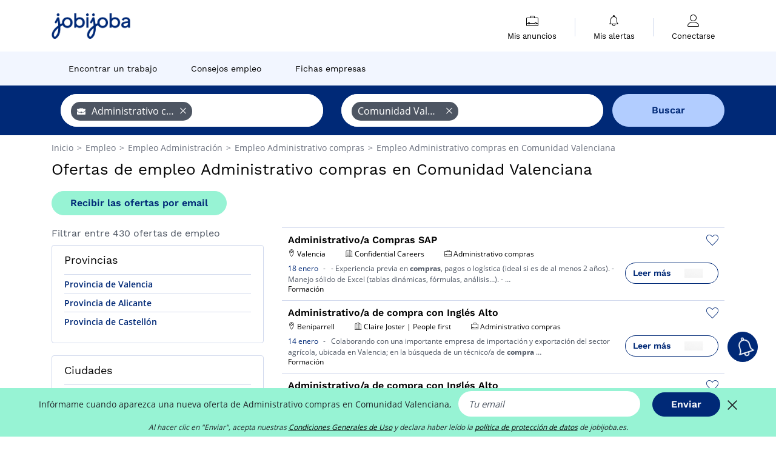

--- FILE ---
content_type: text/html; charset=UTF-8
request_url: https://www.jobijoba.es/ofertas-empleo/administrativo-compras-empleos-en-ccaa-comunidad-valenciana
body_size: 18893
content:
<!DOCTYPE html>
<html lang="es-ES">
<head>
    <meta http-equiv="content-type" content="text/html; charset=utf-8"/>
    <link rel="shortcut icon" type="image/x-icon" href="/build/images/favicon.ico"/>
    <link rel="apple-touch-icon" sizes="192x192" href="/build/images/icons/icon-192x192.png"/>
    <title>Ofertas de empleo Administrativo compras en Comunidad Valenciana - Jobijoba España</title>
    <meta name="description" content="Enero 2026 - Si buscas trabajo en Administrativo compras, existen 5 ofertas de empleo en Comunidad Valenciana. Accede a todas las ofertas de empleo de Administrativo compras en Comunidad Valenciana."/>
    <link rel="canonical" href="https://www.jobijoba.es/ofertas-empleo/administrativo-compras-empleos-en-ccaa-comunidad-valenciana"/>
    <meta name="theme-color" content="#ffffff">
    <meta name="viewport"
          content="width=device-width, height=device-height, initial-scale=1.0, maximum-scale=1.0, user-scalable=1"/>
    <meta name="robots" content="index, follow">
    <meta name="google" content="nositelinkssearchbox"/>
    <link rel="preconnect" href="https://jobijoba.imgix.net/">
    <link rel="preconnect" href="https://accounts.google.com"/>
    <link rel="preconnect" href="https://www.googletagmanager.com"/>
    <link rel="preconnect" href="https://sdk.privacy-center.org"/>
    <link rel="manifest" type="application/json" href="/manifest.json" crossorigin="use-credentials">
    <link rel="preload" href="/build/fonts/WorkSans-Regular.393cfc4d.woff2" as="font" type="font/woff2" crossorigin="anonymous"/>
    <link rel="preload" href="/build/fonts/WorkSans-SemiBold.02545a07.woff2" as="font" type="font/woff2" crossorigin="anonymous"/>
    <link rel="preload" href="/build/fonts/open-sans-400.dfdc1a4b.woff2" as="font" type="font/woff2" crossorigin="anonymous"/>
    <link rel="preload" href="/build/fonts/icomoon.b9914f7e.woff2" as="font" type="font/woff2" crossorigin="anonymous"/>
    <meta property="og:title" content="Ofertas de empleo Administrativo compras en Comunidad Valenciana - Jobijoba España">
    <meta property="og:description" content="Enero 2026 - Si buscas trabajo en Administrativo compras, existen 5 ofertas de empleo en Comunidad Valenciana. Accede a todas las ofertas de empleo de Administrativo compras en Comunidad Valenciana.">
    <meta property="og:url" content="https://www.jobijoba.es/ofertas-empleo/administrativo-compras-empleos-en-ccaa-comunidad-valenciana">
    <meta property="og:site_name" content="Jobijoba">
    <meta property="og:image" content="https://www.jobijoba.es/build/images/logo-jobijoba-200x200.jpg">
    <meta property="og:image:type" content="image/jpeg">
    <meta property="og:image:width" content="200">
    <meta property="og:image:height" content="200">
    <meta property="og:locale" content="es_ES">
    <meta property="og:type" content="website">

    <meta property="fb:app_id" content="689484424481557" />

    <meta name="twitter:card" content="summary" />
    <meta name="twitter:site" content="@JobiJoba_ES" />

                <link rel="stylesheet" href="/build/8543.3e817814.css"><link rel="stylesheet" href="/build/8298.9407c636.css">
    
    <link rel="stylesheet" href="/build/5176.36ebcf9b.css"><link rel="stylesheet" href="/build/results.a9195d6a.css">

    



    <script nonce="ezsuIFKps4pQp6hTU39uXg==">
                                    
        window.dataLayer = window.dataLayer || [];
        window.dataLayer.push({
            'categoryPage': 'search_results_index',
            'sujetPage': 'search_results',
            'typePage': 'index_jobtitle_region',                             'Metier' : 'administrativo compras',
                'Domaine' : 'administración',
                'Localite' : 'comunidad valenciana',
                'jobCounter' : 430,
                    });
    </script>

    <script nonce="ezsuIFKps4pQp6hTU39uXg==" type="text/javascript">
        var _paq = window._paq || [];
    </script>

    <!-- Google Tag Manager -->
<script nonce="ezsuIFKps4pQp6hTU39uXg==">
window.didomiOnReady = window.didomiOnReady || [];
window.didomiOnReady.push(function () {
    (function(w,d,s,l,i){w[l]=w[l]||[];w[l].push({'gtm.start':
        new Date().getTime(),event:'gtm.js'});var f=d.getElementsByTagName(s)[0],
        j=d.createElement(s),dl=l!='dataLayer'?'&l='+l:'';j.async=true;j.src=
        'https://www.googletagmanager.com/gtm.js?id='+i+dl;f.parentNode.insertBefore(j,f);
    })(window,document,'script','dataLayer','GTM-MZGGGQS');
});
</script>
<!-- End Google Tag Manager -->


        </head>
<body>

        
            <header>
    <div id="header-wrapper" class="header-container" itemscope itemtype="http://www.schema.org/SiteNavigationElement">
        <div id="header-navbar-anchor"></div>
        <div class="navbar header-navbar py-0">
            <button type="button" class="header-navbar-menu js-menu">
                <div class="line-1"></div>
                <div class="line-2"></div>
                <div class="line-3"></div>
            </button>
            <div class="container navbar-container">
                <a class="navbar-brand d-flex align-items-center" href="/">
                    <img class="navbar-logo" src="/build/images/logo_jobijoba.png?v2025-01-21" alt="Empleo" title="Empleos" width="255" height="70">
                </a>
                <div class="nav navbar-right navbar-links d-flex align-items-center">
                                        <div class="navbar-links-group">
                                                <div class="navbar-link d-flex flex-md-row flex-lg-column " data-href="/my-search-history" itemprop="url">
                            <span class="navbar-link-icon icon-resume-briefcase"></span>
                            <span class="navbar-link-label" itemprop="name">Mis anuncios</span>
                            <span class="border-active"></span>
                        </div>
                        <span class="navbar-link-separator"></span>
                        <div class="navbar-link d-flex flex-md-row flex-lg-column " data-href="/my-alerts" itemprop="url">
                            <span class="navbar-link-icon icon-bell"></span>
                            <span class="navbar-link-label" itemprop="name">Mis alertas</span>
                            <span class="border-active"></span>
                        </div>
                        <span class="navbar-link-separator"></span>
                        <a class="navbar-link d-flex flex-md-row flex-lg-column " href="/my-profile" rel="nofollow" itemprop="url">
                            <span class="navbar-link-icon icon-user-account"></span>
                            <span class="navbar-link-label" itemprop="name">
                                                                    Conectarse                                                            </span>
                            <span class="border-active"></span>
                        </a>
                    </div>
                </div>
            </div>
                            <button type="button" class="navbar-toggle navbar-search d-sm-block d-md-block d-lg-none">
                    <span class="icon-search"></span>
                </button>
                    </div>

        <div class="header-subnavbar py-0">
            <div class="container subnavbar-container">
                <div class="subnavbar">
                    <div class="subnavbar-links-group d-flex">
                                                                                <a itemprop="url" href="/ofertas-empleo" 
                                    class="subnavbar-link d-flex align-items-center ">
                                <span itemprop="name">Encontrar un trabajo</span>
                            </a>
                                                                                                                                                                        <a itemprop="url" href="/dosieres"
                                    class="subnavbar-link d-flex align-items-center ">
                                    <span itemprop="name">Consejos empleo</span>
                                </a>
                                                                                                                                                <a itemprop="url" href="/empresas"
                                    class="subnavbar-link d-flex align-items-center ">
                                    <span itemprop="name">Fichas empresas</span>
                                </a>
                                                                        </div>
                </div>
            </div>
        </div>

    </div>

    </header>
    
        
<div id="form">
    <div id="header-search-box-anchor"></div>
    <div id="header-search-box" class="search-box-common">
        <img alt="" src="/build/images/cover-home.jpg" class="search-box-img d-flex d-lg-none d-xl-none" srcset="/build/images/cover-home-576.jpg 576w, /build/images/cover-home-768.jpg 768w, /build/images/cover-home-992.jpg 992w, /build/images/cover-home-1200.jpg 1200w">
        <div class="container container-searchbox">
            <div id="search-box">
                <div class="clearfix d-flex flex-column flex-lg-row">
                    <div id="form_what" class="suggest col-12 col-lg-5">
                        <div id="form_what_input"
                             data-text="¿Qué empleo estás buscando?"
                             class="w-100">
                        </div>
                    </div>

                                            <div id="form_where" class="suggest col-12 col-lg-5">
                            <div id="form_where_perimeter">
                                <select id="form_where_perimeter_select" class="ui-multiselect-perimeter">
                                                                            <option value="0" class="perimeter-option" >
                                            0 km
                                        </option>
                                                                            <option value="10" class="perimeter-option" >
                                            10 km
                                        </option>
                                                                            <option value="15" class="perimeter-option" >
                                            15 km
                                        </option>
                                                                            <option value="20" class="perimeter-option" selected>
                                            20 km
                                        </option>
                                                                            <option value="50" class="perimeter-option" >
                                            50 km
                                        </option>
                                                                    </select>
                            </div>
                            <div id="form_where_input" data-text="¿Dónde?" class="w-100"></div>
                        </div>
                    
                    <span id="form_submit_btn" class="search-box-button col-12 col-lg-2">Buscar</span>
                </div>
            </div>
        </div>
    </div>
</div>

    


    
            <div class="container">
                <div id="wo-breadcrumbs" class="c_breadcrumb" itemscope itemtype="http://schema.org/BreadcrumbList">
        <span itemprop="itemListElement" itemscope itemtype="http://schema.org/ListItem">
            <a itemprop="item" href="/" title="Inicio">
                <span itemprop="name">
                    Inicio                </span>
                <meta itemprop="position" content="1" />
            </a>
        </span>

                    <span class="wo-separator"> &gt; </span>
            <span itemprop="itemListElement" itemscope itemtype="http://schema.org/ListItem">
                                <a itemprop="item" href="/ofertas-empleo" title="Empleo">
                                    <span itemprop="name">
                        Empleo
                    </span>
                    <meta itemprop="position" content="2" />
                                </a>
                            </span>
                    <span class="wo-separator"> &gt; </span>
            <span itemprop="itemListElement" itemscope itemtype="http://schema.org/ListItem">
                                <a itemprop="item" href="/ofertas-empleo/administracion-empleos" title="Empleo Administración ">
                                    <span itemprop="name">
                        Empleo Administración 
                    </span>
                    <meta itemprop="position" content="3" />
                                </a>
                            </span>
                    <span class="wo-separator"> &gt; </span>
            <span itemprop="itemListElement" itemscope itemtype="http://schema.org/ListItem">
                                <a itemprop="item" href="/ofertas-empleo/administrativo-compras-empleos" title="Empleo Administrativo compras ">
                                    <span itemprop="name">
                        Empleo Administrativo compras 
                    </span>
                    <meta itemprop="position" content="4" />
                                </a>
                            </span>
                    <span class="wo-separator"> &gt; </span>
            <span itemprop="itemListElement" itemscope itemtype="http://schema.org/ListItem">
                                <a itemprop="item" href="/ofertas-empleo/administrativo-compras-empleos-en-ccaa-comunidad-valenciana" title="Empleo Administrativo compras en Comunidad Valenciana">
                                    <span itemprop="name">
                        Empleo Administrativo compras en Comunidad Valenciana
                    </span>
                    <meta itemprop="position" content="5" />
                                </a>
                            </span>
            </div>

        </div>
    
    <div class="container results-container">
        <div class="results-header row">
            <div class="col-12">
                <h1 class="results-h1 jj-text-xlarge">
                    Ofertas de empleo Administrativo compras en Comunidad Valenciana
                </h1>
                <span class="alert-button button-secondary c_button" data-search-id="" data-origin="top" data-url="https://www.jobijoba.es/alert/create">
                    Recibir las ofertas por email
                </span>
            </div>
        </div>
        <div class="row">
            <div class="filters col-12 col-lg-4">
            <div class="row">
            <div class="col-md-12 clearfix">
                
            </div>
        </div>
        <h2 id="filter-title" class="filter-h2 d-flex justify-content-between jj-text-xsmall">
        Filtrar entre 430 ofertas de empleo
        <span class="mobile-icon">
            <span class="icon-arrow-down2"></span>
            <span class="icon-arrow-up2"></span>
        </span>
    </h2>
                                                                                <div class="filter-card" id="departments">
        <div class="filter-card-header d-flex justify-content-between">
            Provincias
            <span class="mobile-icon">
                <span class="icon-arrow-down2"></span>
                <span class="icon-arrow-up2"></span>
            </span>
        </div>
        <div class="filter-card-body">
                                                                            
                                                
                                
                <div class="jj-border">
                    <a href="/ofertas-empleo/administrativo-compras-empleos-en-p-provincia-de-valencia" class="filter-link" title="Empleo Administrativo compras en Provincia de Valencia">
                                        Provincia de Valencia
                    </a>
                </div>
                                                                
                                                
                                
                <div class="jj-border">
                    <a href="/ofertas-empleo/administrativo-compras-empleos-en-p-provincia-de-alicante" class="filter-link" title="Empleo Administrativo compras en Provincia de Alicante">
                                        Provincia de Alicante
                    </a>
                </div>
                                                                
                                                
                                
                <div class="jj-border">
                    <a href="/ofertas-empleo/administrativo-compras-empleos-en-p-provincia-de-castellon" class="filter-link" title="Empleo Administrativo compras en Provincia de Castellón">
                                        Provincia de Castellón
                    </a>
                </div>
            
                    </div>
    </div>
                                                                            <div class="filter-card" id="cities">
        <div class="filter-card-header d-flex justify-content-between">
            Ciudades
            <span class="mobile-icon">
                <span class="icon-arrow-down2"></span>
                <span class="icon-arrow-up2"></span>
            </span>
        </div>
        <div class="filter-card-body">
                                                                            
                                                
                                
                <div class="jj-border">
                    <a href="/ofertas-empleo/administrativo-compras-empleos-en-valencia" class="filter-link" title="Empleo Administrativo compras en Valencia">
                                        Valencia
                    </a>
                </div>
                                                                
                                                
                                
                <div class="jj-border">
                    <a href="/ofertas-empleo/administrativo-compras-empleos-en-beniparrell" class="filter-link" title="Empleo Administrativo compras en Beniparrell">
                                        Beniparrell
                    </a>
                </div>
                                                                
                                                
                                
                <div class="jj-border">
                    <a href="/ofertas-empleo/administrativo-compras-empleos-en-alicante" class="filter-link" title="Empleo Administrativo compras en Alicante">
                                        Alicante
                    </a>
                </div>
                                                                
                                                
                                
                <div class="jj-border">
                    <a href="/ofertas-empleo/administrativo-compras-empleos-en-mislata" class="filter-link" title="Empleo Administrativo compras en Mislata">
                                        Mislata
                    </a>
                </div>
                                                                
                                                
                                
                <div class="jj-border">
                    <a href="/ofertas-empleo/administrativo-compras-empleos-en-la-malla" class="filter-link" title="Empleo Administrativo compras en La Mallá">
                                        La Mallá
                    </a>
                </div>
                                                                
                                                
                                
                <div class="d-none jj-border">
                    <a href="/ofertas-empleo/administrativo-compras-empleos-en-valles" class="filter-link" title="Empleo Administrativo compras en Vallés">
                                        Vallés
                    </a>
                </div>
                                                                
                                                
                                
                <div class="d-none jj-border">
                    <a href="/ofertas-empleo/administrativo-compras-empleos-en-denia" class="filter-link" title="Empleo Administrativo compras en Denia">
                                        Denia
                    </a>
                </div>
                                                                
                                                
                                
                <div class="d-none jj-border">
                    <a href="/ofertas-empleo/administrativo-compras-empleos-en-margarida" class="filter-link" title="Empleo Administrativo compras en Margarida">
                                        Margarida
                    </a>
                </div>
                                                                
                                                
                                
                <div class="d-none jj-border">
                    <a href="/ofertas-empleo/administrativo-compras-empleos-en-albal" class="filter-link" title="Empleo Administrativo compras en Albal">
                                        Albal
                    </a>
                </div>
                                                                
                                                
                                
                <div class="d-none jj-border">
                    <a href="/ofertas-empleo/administrativo-compras-empleos-en-castello-de-la-plana" class="filter-link" title="Empleo Administrativo compras en Castelló de la Plana">
                                        Castelló de la Plana
                    </a>
                </div>
                                                                
                                                
                                
                <div class="d-none jj-border">
                    <a href="/ofertas-empleo/administrativo-compras-empleos-en-ribarroja" class="filter-link" title="Empleo Administrativo compras en Ribarroja">
                                        Ribarroja
                    </a>
                </div>
                                                                
                                                
                                
                <div class="d-none jj-border">
                    <a href="/ofertas-empleo/administrativo-compras-empleos-en-alfara-del-patriarca" class="filter-link" title="Empleo Administrativo compras en Alfara del Patriarca">
                                        Alfara del Patriarca
                    </a>
                </div>
                                                                
                                                
                                
                <div class="d-none jj-border">
                    <a href="/ofertas-empleo/administrativo-compras-empleos-en-castalla" class="filter-link" title="Empleo Administrativo compras en Castalla">
                                        Castalla
                    </a>
                </div>
                                                                
                                                
                                
                <div class="d-none jj-border">
                    <a href="/ofertas-empleo/administrativo-compras-empleos-en-museros" class="filter-link" title="Empleo Administrativo compras en Museros">
                                        Museros
                    </a>
                </div>
                                                                
                                                
                                
                <div class="d-none jj-border">
                    <a href="/ofertas-empleo/administrativo-compras-empleos-en-paterna" class="filter-link" title="Empleo Administrativo compras en Paterna">
                                        Paterna
                    </a>
                </div>
                                                                
                                                
                                
                <div class="d-none jj-border">
                    <a href="/ofertas-empleo/administrativo-compras-empleos-en-real-de-gandia" class="filter-link" title="Empleo Administrativo compras en Real de Gandía">
                                        Real de Gandía
                    </a>
                </div>
                                                                
                                                
                                
                <div class="d-none jj-border">
                    <a href="/ofertas-empleo/administrativo-compras-empleos-en-xativa" class="filter-link" title="Empleo Administrativo compras en Xàtiva">
                                        Xàtiva
                    </a>
                </div>
            
                            <div class="show-more" >Ver más</div>
                <div class="show-less d-none">Esconder</div>
                    </div>
    </div>
                                                                        <div class="filter-card" id="jobtitles">
        <div class="filter-card-header d-flex justify-content-between">
            Profesiones
            <span class="mobile-icon">
                <span class="icon-arrow-down2"></span>
                <span class="icon-arrow-up2"></span>
            </span>
        </div>
        <div class="filter-card-body">
                                                                            
                                                
                                
                <div class="jj-border">
                    <a href="/ofertas-empleo/empleado-administrativo-empleos-en-ccaa-comunidad-valenciana" class="filter-link" title="Empleo Empleado administrativo en Comunidad Valenciana">
                                        Empleado administrativo
                    </a>
                </div>
                                                                
                                                
                                
                <div class="jj-border">
                    <a href="/ofertas-empleo/asistente-administrativo-empleos-en-ccaa-comunidad-valenciana" class="filter-link" title="Empleo Asistente administrativo en Comunidad Valenciana">
                                        Asistente administrativo
                    </a>
                </div>
                                                                
                                                
                                
                <div class="jj-border">
                    <a href="/ofertas-empleo/tecnico-de-compras-empleos-en-ccaa-comunidad-valenciana" class="filter-link" title="Empleo Técnico de compras en Comunidad Valenciana">
                                        Técnico de compras
                    </a>
                </div>
                                                                
                                                
                                
                <div class="jj-border">
                    <a href="/ofertas-empleo/responsable-de-compras-empleos-en-ccaa-comunidad-valenciana" class="filter-link" title="Empleo Responsable de compras en Comunidad Valenciana">
                                        Responsable de compras
                    </a>
                </div>
                                                                
                                                
                                
                <div class="jj-border">
                    <a href="/ofertas-empleo/comercial-empleos-en-ccaa-comunidad-valenciana" class="filter-link" title="Empleo Comercial en Comunidad Valenciana">
                                        Comercial
                    </a>
                </div>
                                                                
                                                
                                
                <div class="d-none jj-border">
                    <a href="/ofertas-empleo/contable-empleos-en-ccaa-comunidad-valenciana" class="filter-link" title="Empleo Contable en Comunidad Valenciana">
                                        Contable
                    </a>
                </div>
                                                                
                                                
                                
                <div class="d-none jj-border">
                    <a href="/ofertas-empleo/encargado-de-obra-empleos-en-ccaa-comunidad-valenciana" class="filter-link" title="Empleo Encargado de obra en Comunidad Valenciana">
                                        Encargado de obra
                    </a>
                </div>
                                                                
                                                
                                
                <div class="d-none jj-border">
                    <a href="/ofertas-empleo/comercial-inmobiliario-empleos-en-ccaa-comunidad-valenciana" class="filter-link" title="Empleo Comercial inmobiliario en Comunidad Valenciana">
                                        Comercial inmobiliario
                    </a>
                </div>
                                                                
                                                
                                
                <div class="d-none jj-border">
                    <a href="/ofertas-empleo/asistente-marketing-empleos-en-ccaa-comunidad-valenciana" class="filter-link" title="Empleo Asistente marketing en Comunidad Valenciana">
                                        Asistente marketing
                    </a>
                </div>
                                                                
                                                
                                
                <div class="d-none jj-border">
                    <a href="/ofertas-empleo/consejero-de-venta-empleos-en-ccaa-comunidad-valenciana" class="filter-link" title="Empleo Consejero de ventas en Comunidad Valenciana">
                                        Consejero de ventas
                    </a>
                </div>
                                                                
                                                
                                
                <div class="d-none jj-border">
                    <a href="/ofertas-empleo/responsable-administrativo-empleos-en-ccaa-comunidad-valenciana" class="filter-link" title="Empleo Responsable administrativo en Comunidad Valenciana">
                                        Responsable administrativo
                    </a>
                </div>
                                                                
                                                
                                
                <div class="d-none jj-border">
                    <a href="/ofertas-empleo/coordinador-de-logistica-empleos-en-ccaa-comunidad-valenciana" class="filter-link" title="Empleo Coordinador de logística en Comunidad Valenciana">
                                        Coordinador de logística
                    </a>
                </div>
                                                                
                                                
                                
                <div class="d-none jj-border">
                    <a href="/ofertas-empleo/tecnico-contabilidad-empleos-en-ccaa-comunidad-valenciana" class="filter-link" title="Empleo Técnico contabilidad en Comunidad Valenciana">
                                        Técnico contabilidad
                    </a>
                </div>
                                                                
                                                
                                
                <div class="d-none jj-border">
                    <a href="/ofertas-empleo/analista-de-compras-empleos-en-ccaa-comunidad-valenciana" class="filter-link" title="Empleo Analista de compras en Comunidad Valenciana">
                                        Analista de compras
                    </a>
                </div>
                                                                
                                                
                                
                <div class="d-none jj-border">
                    <a href="/ofertas-empleo/asistente-personal-empleos-en-ccaa-comunidad-valenciana" class="filter-link" title="Empleo Asistente personal en Comunidad Valenciana">
                                        Asistente personal
                    </a>
                </div>
                                                                
                                                
                                
                <div class="d-none jj-border">
                    <a href="/ofertas-empleo/consultor-inmobiliario-empleos-en-ccaa-comunidad-valenciana" class="filter-link" title="Empleo Consultor inmobiliario en Comunidad Valenciana">
                                        Consultor inmobiliario
                    </a>
                </div>
                                                                
                                                
                                
                <div class="d-none jj-border">
                    <a href="/ofertas-empleo/controller-de-gestion-empleos-en-ccaa-comunidad-valenciana" class="filter-link" title="Empleo Controller de gestión en Comunidad Valenciana">
                                        Controller de gestión
                    </a>
                </div>
                                                                
                                                
                                
                <div class="d-none jj-border">
                    <a href="/ofertas-empleo/director-de-compras-empleos-en-ccaa-comunidad-valenciana" class="filter-link" title="Empleo Director de compras en Comunidad Valenciana">
                                        Director de compras
                    </a>
                </div>
                                                                
                                                
                                
                <div class="d-none jj-border">
                    <a href="/ofertas-empleo/electromecanico-empleos-en-ccaa-comunidad-valenciana" class="filter-link" title="Empleo Electromecánico en Comunidad Valenciana">
                                        Electromecánico
                    </a>
                </div>
                                                                
                                                
                                
                <div class="d-none jj-border">
                    <a href="/ofertas-empleo/gestor-empleos-en-ccaa-comunidad-valenciana" class="filter-link" title="Empleo Gestor en Comunidad Valenciana">
                                        Gestor
                    </a>
                </div>
                                                                
                                                
                                
                <div class="d-none jj-border">
                    <a href="/ofertas-empleo/mantenimiento-empleos-en-ccaa-comunidad-valenciana" class="filter-link" title="Empleo Mantenimiento en Comunidad Valenciana">
                                        Mantenimiento
                    </a>
                </div>
                                                                
                                                
                                
                <div class="d-none jj-border">
                    <a href="/ofertas-empleo/recepcionista-empleos-en-ccaa-comunidad-valenciana" class="filter-link" title="Empleo Recepcionista en Comunidad Valenciana">
                                        Recepcionista
                    </a>
                </div>
                                                                
                                                
                                
                <div class="d-none jj-border">
                    <a href="/ofertas-empleo/vendedor-empleos-en-ccaa-comunidad-valenciana" class="filter-link" title="Empleo Vendedor en Comunidad Valenciana">
                                        Vendedor
                    </a>
                </div>
            
                            <div class="show-more" >Ver más</div>
                <div class="show-less d-none">Esconder</div>
                    </div>
    </div>
        
        
                                    <div class="filter-card" id="companies">
        <div class="filter-card-header d-flex justify-content-between">
            Empresas
            <span class="mobile-icon">
                <span class="icon-arrow-down2"></span>
                <span class="icon-arrow-up2"></span>
            </span>
        </div>
        <div class="filter-card-body">
                                                                            
                                                
                                                                    
                <div class="jj-border">
                    <div data-href="/query/?what=administrativo-compras_nortempo&amp;where=ccaa-comunidad-valenciana&amp;where_type=region&amp;perimeter=0" class="filter-link" title="Empleo Nortempo en Comunidad Valenciana">
                                            <img class="filter-link-img" height="40px" src="https://www.jobijoba.es/image/company/nortempo.gif" alt="" loading="lazy" />
                                        Nortempo
                    </div>
                </div>
                                                                
                                                
                                                                    
                <div class="jj-border">
                    <div data-href="/query/?what=administrativo-compras_aldi-supermercados&amp;where=ccaa-comunidad-valenciana&amp;where_type=region&amp;perimeter=0" class="filter-link" title="Empleo Aldi en Comunidad Valenciana">
                                            <img class="filter-link-img" height="40px" src="https://www.jobijoba.es/image/company/aldi.gif" alt="" loading="lazy" />
                                        Aldi
                    </div>
                </div>
                                                                
                                                
                                                                    
                <div class="jj-border">
                    <div data-href="/query/?what=administrativo-compras_iman-temporing&amp;where=ccaa-comunidad-valenciana&amp;where_type=region&amp;perimeter=0" class="filter-link" title="Empleo Iman Temporing en Comunidad Valenciana">
                                            <img class="filter-link-img" height="40px" src="https://www.jobijoba.es/image/company/iman%20temporing.gif" alt="" loading="lazy" />
                                        Iman Temporing
                    </div>
                </div>
                                                                
                                                
                                                                    
                <div class="jj-border">
                    <div data-href="/query/?what=administrativo-compras_infortisa&amp;where=ccaa-comunidad-valenciana&amp;where_type=region&amp;perimeter=0" class="filter-link" title="Empleo Infortisa en Comunidad Valenciana">
                                            <img class="filter-link-img" height="40px" src="https://www.jobijoba.es/image/company/infortisa.gif" alt="" loading="lazy" />
                                        Infortisa
                    </div>
                </div>
                                                                
                                                
                                                                    
                <div class="jj-border">
                    <div data-href="/query/?what=administrativo-compras_page-personnel&amp;where=ccaa-comunidad-valenciana&amp;where_type=region&amp;perimeter=0" class="filter-link" title="Empleo Page Personnel en Comunidad Valenciana">
                                            <img class="filter-link-img" height="40px" src="https://www.jobijoba.es/image/company/page%20personnel.gif" alt="" loading="lazy" />
                                        Page Personnel
                    </div>
                </div>
            
                    </div>
    </div>
                
            
        
    <div class="filter-card" id="publication_date">
        <div class="filter-card-header d-flex justify-content-between">
            Fecha de publicación
            <span class="mobile-icon">
                <span class="icon-arrow-down2"></span>
                <span class="icon-arrow-up2"></span>
            </span>
        </div>
        <div class="filter-card-body">
                                                                    <div class="jj-border">
                                            <div data-href="/query/?what=administrativo-compras&amp;where=ccaa-comunidad-valenciana&amp;where_type=region&amp;perimeter=0&amp;period=24_hours" class="filter-link">
                            Ultimas 24h
                        </div>
                    
                </div>
                                                                    <div class="jj-border">
                                            <div data-href="/query/?what=administrativo-compras&amp;where=ccaa-comunidad-valenciana&amp;where_type=region&amp;perimeter=0&amp;period=7_days" class="filter-link">
                            Ultimos 7 días
                        </div>
                    
                </div>
                                                                    <div class="jj-border">
                                            <div data-href="/query/?what=administrativo-compras&amp;where=ccaa-comunidad-valenciana&amp;where_type=region&amp;perimeter=0&amp;period=15_days" class="filter-link">
                            Ultimos 15 días
                        </div>
                    
                </div>
                                                                    <div class="jj-border">
                                            <div data-href="/query/?what=administrativo-compras&amp;where=ccaa-comunidad-valenciana&amp;where_type=region&amp;perimeter=0&amp;period=30_days" class="filter-link">
                            Ultimos 30 días
                        </div>
                    
                </div>
                    </div>
    </div>
            <div class="filter-card" id="contract_type">
        <div class="filter-card-header d-flex justify-content-between">
            Contratos
            <span class="mobile-icon">
                <span class="icon-arrow-down2"></span>
                <span class="icon-arrow-up2"></span>
            </span>
        </div>
        <div class="filter-card-body">
            
                            <div class="jj-border">
                    <label class="contract-type-label" for="Indefinido">
                    <input id="Indefinido" type="checkbox" value="Indefinido" >
                    <span class="contract-label">
                        Indefinido
                    </span>
                    </label>
                </div>
                            <div class="jj-border">
                    <label class="contract-type-label" for="Temporal">
                    <input id="Temporal" type="checkbox" value="Temporal" >
                    <span class="contract-label">
                        Temporal
                    </span>
                    </label>
                </div>
                            <div class="jj-border">
                    <label class="contract-type-label" for="Interino">
                    <input id="Interino" type="checkbox" value="Interino" >
                    <span class="contract-label">
                        Interino
                    </span>
                    </label>
                </div>
                            <div class="jj-border">
                    <label class="contract-type-label" for="Autónomo">
                    <input id="Autónomo" type="checkbox" value="Autónomo" >
                    <span class="contract-label">
                        Autónomo
                    </span>
                    </label>
                </div>
                            <div class="jj-border">
                    <label class="contract-type-label" for="Becario">
                    <input id="Becario" type="checkbox" value="Becario" >
                    <span class="contract-label">
                        Becario
                    </span>
                    </label>
                </div>
                        <button id="contract-submit" class="button-outline" type="button" data-target="https://www.jobijoba.es/query/?what=administrativo-compras&amp;where=ccaa-comunidad-valenciana&amp;whereType=region&amp;perimeter=0">Confirmar</button>
        </div>
    </div>


                <div id="filters-anchor"></div>
        <div id="filters-fixed" style="display: none;">
            <div class="filter-card-header">
                <p class="filter-fixed-title">Cambiar mis filtros</p>
            </div>
            <div class="filter-card-body">
                                    <div class="border-top">
                        <a class="filter-link" href="#departments">Provincias</a>
                    </div>
                                    <div class="border-top">
                        <a class="filter-link" href="#cities">Ciudades</a>
                    </div>
                                    <div class="border-top">
                        <a class="filter-link" href="#jobtitles">Profesiones</a>
                    </div>
                                    <div class="border-top">
                        <a class="filter-link" href="#companies">Empresas</a>
                    </div>
                                    <div class="border-top">
                        <a class="filter-link" href="#publication_date">Fecha de publicación</a>
                    </div>
                                    <div class="border-top">
                        <a class="filter-link" href="#contract_type">Contratos</a>
                    </div>
                            </div>
        </div>
    </div>            <div class="right-column col-12 col-lg-8">
        <div class="offers">
                    




<div class="offer" data-id="ad_4016642f60f7cacf1faa60e5b5752778">
    <div class="actions float-right d-flex">
        <span class="icon-save-ad  icon-heart-empty js-save-ad "
              title="Guardar la oferta"></span>
    </div>

            <div data-atc="uggcf://jjj=pt=wbovwbon=pt=rf/erqverpg/bssre/511/4016642s60s7pnps1snn60r5o5752778" class="offer-link encoded-offer-link js-target" data-product="{&quot;event&quot;:&quot;productClick&quot;,&quot;email&quot;:&quot;&quot;,&quot;ecommerce&quot;:{&quot;click&quot;:{&quot;actionField&quot;:{&quot;list&quot;:&quot;search_results_index&quot;},&quot;products&quot;:[{&quot;name&quot;:&quot;Administrativo\/a Compras SAP&quot;,&quot;id&quot;:&quot;4016642f60f7cacf1faa60e5b5752778&quot;,&quot;price&quot;:0,&quot;brand&quot;:&quot;Confidential Careers&quot;,&quot;category&quot;:&quot;Administraci\u00f3n&quot;,&quot;variant&quot;:&quot;emploi_payant_sponso&quot;,&quot;rhw&quot;:1344173.9,&quot;chw&quot;:1341285,&quot;bhw&quot;:1343761.2000000002,&quot;ahw&quot;:1341285,&quot;position&quot;:1,&quot;dimension24&quot;:&quot;appcast.es_linkedin&quot;,&quot;customerName&quot;:&quot;Appcast&quot;,&quot;mv_test&quot;:&quot;false&quot;}]}}}">
    
        <div class="offer-header">
            <h3 class="offer-header-title">
                Administrativo/a Compras SAP
            </h3>

            
            <div class="offer-features">
                                    <span class="feature">
                    <span class="iconwrap">
                        <span class="icon-map-marker"></span>
                    </span>
                    <span>Valencia</span>
                                                                                </span>
                                                                    <span class="feature">
                    <span class="iconwrap">
                        <span class="icon-apartment"></span>
                    </span>
                    <span>
                        Confidential Careers
                                            </span>
                </span>
                
                                    <span class="feature">
                        <span class="iconwrap">
                            <span class="icon-resume-briefcase"></span>
                        </span>
                        <span>Administrativo compras</span>
                    </span>
                
                            </div>
        </div>
        <div class="d-flex justify-content-between">
            <div class="d-inline description-wrapper">
                
                <span class="text-primary publication_date">
                    18 enero
                </span>
                <span class="separator">-</span>
                <span class="description">
                    <span class="d-none d-lg-inline"></span>- Experiencia previa en <strong>compras</strong>, pagos o logística (ideal si es de al menos 2 años). - Manejo<span class="d-none d-lg-inline"> sólido de Excel (tablas dinámicas, fórmulas, análisis…). -</span><span> &hellip;</span>
                </span>
                                    <div class="sponsorised">Formación</div>
                            </div>
            <div class="candidate d-none d-lg-block">
                <div class="button-outline candidate-btn">
                    <span class="d-inline-flex align-items-center">
                        <span class="candidate-btn-label">Leer más</span>
                        <img class="thumbnailIcon" src="https://www.jobijoba.es/image/partner/appcast.es_linkedin.gif" alt="appcast.es_linkedin" title="appcast.es_linkedin" />
                    </span>
                </div>
            </div>
        </div>

            </div>
    </div>
                                




<div class="offer" data-id="ad_7d4315ddacc2c06af84150be524db64c">
    <div class="actions float-right d-flex">
        <span class="icon-save-ad  icon-heart-empty js-save-ad "
              title="Guardar la oferta"></span>
    </div>

            <div data-atc="uggcf://jjj=pt=wbovwbon=pt=rf/erqverpg/bssre/511/7q4315qqnpp2p06ns84150or524qo64p" class="offer-link encoded-offer-link js-target" data-product="{&quot;event&quot;:&quot;productClick&quot;,&quot;email&quot;:&quot;&quot;,&quot;ecommerce&quot;:{&quot;click&quot;:{&quot;actionField&quot;:{&quot;list&quot;:&quot;search_results_index&quot;},&quot;products&quot;:[{&quot;name&quot;:&quot;Administrativo\/a de compra con Ingl\u00e9s Alto&quot;,&quot;id&quot;:&quot;7d4315ddacc2c06af84150be524db64c&quot;,&quot;price&quot;:0,&quot;brand&quot;:&quot;Claire Joster | People first&quot;,&quot;category&quot;:&quot;Administraci\u00f3n&quot;,&quot;variant&quot;:&quot;emploi_payant_sponso&quot;,&quot;rhw&quot;:1344173.9,&quot;chw&quot;:1341285,&quot;bhw&quot;:1343761.2000000002,&quot;ahw&quot;:1341285,&quot;position&quot;:2,&quot;dimension24&quot;:&quot;appcast.es_linkedin&quot;,&quot;customerName&quot;:&quot;Appcast&quot;,&quot;mv_test&quot;:&quot;false&quot;}]}}}">
    
        <div class="offer-header">
            <h3 class="offer-header-title">
                Administrativo/a de compra con Inglés Alto
            </h3>

            
            <div class="offer-features">
                                    <span class="feature">
                    <span class="iconwrap">
                        <span class="icon-map-marker"></span>
                    </span>
                    <span>Beniparrell</span>
                                                                                </span>
                                                                    <span class="feature">
                    <span class="iconwrap">
                        <span class="icon-apartment"></span>
                    </span>
                    <span>
                        Claire Joster | People first
                                            </span>
                </span>
                
                                    <span class="feature">
                        <span class="iconwrap">
                            <span class="icon-resume-briefcase"></span>
                        </span>
                        <span>Administrativo compras</span>
                    </span>
                
                            </div>
        </div>
        <div class="d-flex justify-content-between">
            <div class="d-inline description-wrapper">
                
                <span class="text-primary publication_date">
                    14 enero
                </span>
                <span class="separator">-</span>
                <span class="description">
                    <span class="d-none d-lg-inline">Colaborando con una importante empresa de importación </span>y exportación del sector agrícola, ubicada en Valencia; en la búsqueda de un técnico/a de <strong>compra</strong><span class="d-none d-lg-inline"></span><span> &hellip;</span>
                </span>
                                    <div class="sponsorised">Formación</div>
                            </div>
            <div class="candidate d-none d-lg-block">
                <div class="button-outline candidate-btn">
                    <span class="d-inline-flex align-items-center">
                        <span class="candidate-btn-label">Leer más</span>
                        <img class="thumbnailIcon" src="https://www.jobijoba.es/image/partner/appcast.es_linkedin.gif" alt="appcast.es_linkedin" title="appcast.es_linkedin" />
                    </span>
                </div>
            </div>
        </div>

            </div>
    </div>
                                




<div class="offer" data-id="ad_9a93e3b5858c31ce0c599ba3d8fac07f">
    <div class="actions float-right d-flex">
        <span class="icon-save-ad  icon-heart-empty js-save-ad "
              title="Guardar la oferta"></span>
    </div>

            <div data-atc="uggcf://jjj=pt=wbovwbon=pt=rf/erqverpg/bssre/511/9n93r3o5858p31pr0p599on3q8snp07s" class="offer-link encoded-offer-link js-target" data-product="{&quot;event&quot;:&quot;productClick&quot;,&quot;email&quot;:&quot;&quot;,&quot;ecommerce&quot;:{&quot;click&quot;:{&quot;actionField&quot;:{&quot;list&quot;:&quot;search_results_index&quot;},&quot;products&quot;:[{&quot;name&quot;:&quot;Administrativo\/a de compra con Ingl\u00e9s Alto&quot;,&quot;id&quot;:&quot;9a93e3b5858c31ce0c599ba3d8fac07f&quot;,&quot;price&quot;:0,&quot;brand&quot;:&quot;Claire Joster | People first&quot;,&quot;category&quot;:&quot;Administraci\u00f3n&quot;,&quot;variant&quot;:&quot;emploi_payant_sponso&quot;,&quot;rhw&quot;:1342729.45,&quot;chw&quot;:1341285,&quot;bhw&quot;:1342729.45,&quot;ahw&quot;:1341285,&quot;position&quot;:3,&quot;dimension24&quot;:&quot;adzuna_dynamic_es&quot;,&quot;customerName&quot;:&quot;Adzuna Ltd&quot;,&quot;mv_test&quot;:&quot;false&quot;}]}}}">
    
        <div class="offer-header">
            <h3 class="offer-header-title">
                Administrativo/a de compra con Inglés Alto
            </h3>

            
            <div class="offer-features">
                                    <span class="feature">
                    <span class="iconwrap">
                        <span class="icon-map-marker"></span>
                    </span>
                    <span>Provincia de Valencia</span>
                                                                                </span>
                                                                    <span class="feature">
                    <span class="iconwrap">
                        <span class="icon-apartment"></span>
                    </span>
                    <span>
                        Claire Joster | People first
                                            </span>
                </span>
                
                                    <span class="feature">
                        <span class="iconwrap">
                            <span class="icon-resume-briefcase"></span>
                        </span>
                        <span>Administrativo compras</span>
                    </span>
                
                            </div>
        </div>
        <div class="d-flex justify-content-between">
            <div class="d-inline description-wrapper">
                
                <span class="text-primary publication_date">
                    24 enero
                </span>
                <span class="separator">-</span>
                <span class="description">
                    <span class="d-none d-lg-inline">Colaborando con una importante empresa de importación </span>y exportación del sector agrícola, ubicada en Valencia; en la búsqueda de un técnico/a de <strong>compra</strong><span class="d-none d-lg-inline"></span><span> &hellip;</span>
                </span>
                                    <div class="sponsorised">Formación</div>
                            </div>
            <div class="candidate d-none d-lg-block">
                <div class="button-outline candidate-btn">
                    <span class="d-inline-flex align-items-center">
                        <span class="candidate-btn-label">Leer más</span>
                        <img class="thumbnailIcon" src="https://www.jobijoba.es/image/partner/adzuna_dynamic_es.gif" alt="adzuna_dynamic_es" title="adzuna_dynamic_es" />
                    </span>
                </div>
            </div>
        </div>

            </div>
    </div>
                        </div>

    <div class="offers">
                    




<div class="offer" data-id="ad_091bc47a2c23de25b917a00674861263">
    <div class="actions float-right d-flex">
        <span class="icon-save-ad  icon-heart-empty js-save-ad "
              title="Guardar la oferta"></span>
    </div>

            <div data-atc="uggcf://jjj=pt=wbovwbon=pt=rf/erqverpg/bssre/69/091op47n2p23qr25o917n00674861263" class="offer-link encoded-offer-link js-target" data-product="{&quot;event&quot;:&quot;productClick&quot;,&quot;email&quot;:&quot;&quot;,&quot;ecommerce&quot;:{&quot;click&quot;:{&quot;actionField&quot;:{&quot;list&quot;:&quot;search_results_index&quot;},&quot;products&quot;:[{&quot;name&quot;:&quot;Administrativo\/a de compra con Ingl\u00e9s Alto&quot;,&quot;id&quot;:&quot;091bc47a2c23de25b917a00674861263&quot;,&quot;price&quot;:0,&quot;brand&quot;:&quot;Claire Joster | People first&quot;,&quot;category&quot;:&quot;Administraci\u00f3n&quot;,&quot;variant&quot;:&quot;emploi_payant_exact&quot;,&quot;rhw&quot;:1342017.5425,&quot;chw&quot;:1341285,&quot;bhw&quot;:1342110.4000000001,&quot;ahw&quot;:1341285,&quot;position&quot;:4,&quot;dimension24&quot;:&quot;tideri.es_feed&quot;,&quot;customerName&quot;:&quot;Tideri GmbH&quot;,&quot;mv_test&quot;:&quot;false&quot;}]}}}">
    
        <div class="offer-header">
            <h3 class="offer-header-title">
                Administrativo/a de compra con Inglés Alto
            </h3>

            
            <div class="offer-features">
                                    <span class="feature">
                    <span class="iconwrap">
                        <span class="icon-map-marker"></span>
                    </span>
                    <span>Valencia (46001)</span>
                                                                                </span>
                                                                                                        <span class="feature">
                                <span class="iconwrap">
                                    <span class="icon-register"></span>
                                </span>
                                <span>Indefinido</span>
                            </span>
                                                                                                <span class="feature">
                                <span class="iconwrap">
                                    <span class="icon-register"></span>
                                </span>
                                <span>Becario</span>
                            </span>
                                                                                                <span class="feature">
                    <span class="iconwrap">
                        <span class="icon-apartment"></span>
                    </span>
                    <span>
                        Claire Joster | People first
                                            </span>
                </span>
                
                                    <span class="feature">
                        <span class="iconwrap">
                            <span class="icon-resume-briefcase"></span>
                        </span>
                        <span>Administrativo compras</span>
                    </span>
                
                            </div>
        </div>
        <div class="d-flex justify-content-between">
            <div class="d-inline description-wrapper">
                                    <a class="permalink-link" href="https://www.jobijoba.es/oferta-empleo/69/091bc47a2c23de25b917a00674861263" title="Administrativo/a de compra con Inglés Alto">
                        <span class="permalink-icon icon-eye2"></span>
                    </a>
                
                <span class="text-primary publication_date">
                    24 enero
                </span>
                <span class="separator">-</span>
                <span class="description">
                    <span class="d-none d-lg-inline">Colaborando con una importante empresa de importación </span>y exportación del sector agrícola, ubicada en Valencia; en la búsqueda de un técnico/a de <strong>compra</strong><span class="d-none d-lg-inline"></span><span> &hellip;</span>
                </span>
                            </div>
            <div class="candidate d-none d-lg-block">
                <div class="button-outline candidate-btn">
                    <span class="d-inline-flex align-items-center">
                        <span class="candidate-btn-label">Leer más</span>
                        <img class="thumbnailIcon" src="https://www.jobijoba.es/image/partner/tideri.es_feed.gif" alt="tideri.es_feed" title="tideri.es_feed" />
                    </span>
                </div>
            </div>
        </div>

            </div>
    </div>
                                                                                




<div class="offer" data-id="ad_df909f0f93b4f4a4a2aed6b2084b263e">
    <div class="actions float-right d-flex">
        <span class="icon-save-ad  icon-heart-empty js-save-ad "
              title="Guardar la oferta"></span>
    </div>

            <div data-atc="uggcf://jjj=pt=wbovwbon=pt=rf/erqverpg/bssre/69/qs909s0s93o4s4n4n2nrq6o2084o263r" class="offer-link encoded-offer-link js-target" data-product="{&quot;event&quot;:&quot;productClick&quot;,&quot;email&quot;:&quot;&quot;,&quot;ecommerce&quot;:{&quot;click&quot;:{&quot;actionField&quot;:{&quot;list&quot;:&quot;search_results_index&quot;},&quot;products&quot;:[{&quot;name&quot;:&quot;Administrativo\/A Compras Sap&quot;,&quot;id&quot;:&quot;df909f0f93b4f4a4a2aed6b2084b263e&quot;,&quot;price&quot;:0,&quot;brand&quot;:&quot;Confidential Careers&quot;,&quot;category&quot;:&quot;Administraci\u00f3n&quot;,&quot;variant&quot;:&quot;emploi_payant_exact&quot;,&quot;rhw&quot;:1341821.51,&quot;chw&quot;:1341285,&quot;bhw&quot;:1341904.05,&quot;ahw&quot;:1341285,&quot;position&quot;:5,&quot;dimension24&quot;:&quot;jobtome.com_es&quot;,&quot;customerName&quot;:&quot;Jobtome International SA&quot;,&quot;mv_test&quot;:&quot;false&quot;}]}}}">
    
        <div class="offer-header">
            <h3 class="offer-header-title">
                Administrativo/A Compras Sap
            </h3>

            
            <div class="offer-features">
                                    <span class="feature">
                    <span class="iconwrap">
                        <span class="icon-map-marker"></span>
                    </span>
                    <span>Valencia (46012)</span>
                                                                                </span>
                                                                    <span class="feature">
                    <span class="iconwrap">
                        <span class="icon-apartment"></span>
                    </span>
                    <span>
                        Confidential Careers
                                            </span>
                </span>
                
                                    <span class="feature">
                        <span class="iconwrap">
                            <span class="icon-resume-briefcase"></span>
                        </span>
                        <span>Administrativo compras</span>
                    </span>
                
                            </div>
        </div>
        <div class="d-flex justify-content-between">
            <div class="d-inline description-wrapper">
                                    <a class="permalink-link" href="https://www.jobijoba.es/oferta-empleo/69/df909f0f93b4f4a4a2aed6b2084b263e" title="Administrativo/A Compras Sap">
                        <span class="permalink-icon icon-eye2"></span>
                    </a>
                
                <span class="text-primary publication_date">
                    Publicado hace 15 hr horas
                </span>
                <span class="separator">-</span>
                <span class="description">
                    <span class="d-none d-lg-inline"></span><strong>Administrativo</strong>/a de <strong>compras</strong> con experiencia en logística y pagos, manejo de Excel<span class="d-none d-lg-inline"> y SAP. Responsable de la gestión de</span><span> &hellip;</span>
                </span>
                            </div>
            <div class="candidate d-none d-lg-block">
                <div class="button-outline candidate-btn">
                    <span class="d-inline-flex align-items-center">
                        <span class="candidate-btn-label">Leer más</span>
                        <img class="thumbnailIcon" src="https://www.jobijoba.es/image/partner/jobtome.com_es.gif" alt="jobtome.com_es" title="jobtome.com_es" />
                    </span>
                </div>
            </div>
        </div>

            </div>
    </div>
                                                                                




<div class="offer" data-id="ad_0c5746fdc46ef32a0baf99eaf3611f2e">
    <div class="actions float-right d-flex">
        <span class="icon-save-ad  icon-heart-empty js-save-ad "
              title="Guardar la oferta"></span>
    </div>

            <div data-atc="uggcf://jjj=pt=wbovwbon=pt=rf/erqverpg/bssre/69/0p5746sqp46rs32n0ons99rns3611s2r" class="offer-link encoded-offer-link js-target" data-product="{&quot;event&quot;:&quot;productClick&quot;,&quot;email&quot;:&quot;&quot;,&quot;ecommerce&quot;:{&quot;click&quot;:{&quot;actionField&quot;:{&quot;list&quot;:&quot;search_results_index&quot;},&quot;products&quot;:[{&quot;name&quot;:&quot;Administrativa\/O De Compras&quot;,&quot;id&quot;:&quot;0c5746fdc46ef32a0baf99eaf3611f2e&quot;,&quot;price&quot;:0,&quot;brand&quot;:&quot;RAS Espa\u00f1a&quot;,&quot;category&quot;:&quot;Administraci\u00f3n&quot;,&quot;variant&quot;:&quot;emploi_payant_exact&quot;,&quot;rhw&quot;:1341656.43,&quot;chw&quot;:1341285,&quot;bhw&quot;:1341697.7,&quot;ahw&quot;:1341285,&quot;position&quot;:6,&quot;dimension24&quot;:&quot;jobtome.com_es&quot;,&quot;customerName&quot;:&quot;Jobtome International SA&quot;,&quot;mv_test&quot;:&quot;false&quot;}]}}}">
    
        <div class="offer-header">
            <h3 class="offer-header-title">
                Administrativa/O De Compras
            </h3>

            
            <div class="offer-features">
                                    <span class="feature">
                    <span class="iconwrap">
                        <span class="icon-map-marker"></span>
                    </span>
                    <span>Xàtiva</span>
                                                                                </span>
                                                                    <span class="feature">
                    <span class="iconwrap">
                        <span class="icon-apartment"></span>
                    </span>
                    <span>
                        RAS España
                                            </span>
                </span>
                
                                    <span class="feature">
                        <span class="iconwrap">
                            <span class="icon-resume-briefcase"></span>
                        </span>
                        <span>Administrativo compras</span>
                    </span>
                
                            </div>
        </div>
        <div class="d-flex justify-content-between">
            <div class="d-inline description-wrapper">
                                    <a class="permalink-link" href="https://www.jobijoba.es/oferta-empleo/69/0c5746fdc46ef32a0baf99eaf3611f2e" title="Administrativa/O De Compras">
                        <span class="permalink-icon icon-eye2"></span>
                    </a>
                
                <span class="text-primary publication_date">
                    Publicado hace 15 hr horas
                </span>
                <span class="separator">-</span>
                <span class="description">
                    <span class="d-none d-lg-inline"></span>Actualmente seleccionamos a un/a RESPONSABLE DE <strong>COMPRAS</strong> para incorporarse al área de<span class="d-none d-lg-inline"> <strong>Compras</strong> en una empresa industrial ubicada en la zona del</span><span> &hellip;</span>
                </span>
                            </div>
            <div class="candidate d-none d-lg-block">
                <div class="button-outline candidate-btn">
                    <span class="d-inline-flex align-items-center">
                        <span class="candidate-btn-label">Leer más</span>
                        <img class="thumbnailIcon" src="https://www.jobijoba.es/image/partner/jobtome.com_es.gif" alt="jobtome.com_es" title="jobtome.com_es" />
                    </span>
                </div>
            </div>
        </div>

            </div>
    </div>
                                                                                                            




<div class="offer" data-id="ad_0eeacf520b1501d46b326e316a29a376">
    <div class="actions float-right d-flex">
        <span class="icon-save-ad  icon-heart-empty js-save-ad "
              title="Guardar la oferta"></span>
    </div>

            <div data-atc="uggcf://jjj=pt=wbovwbon=pt=rf/erqverpg/bssre/69/0rrnps520o1501q46o326r316n29n376" class="offer-link encoded-offer-link js-target" data-product="{&quot;event&quot;:&quot;productClick&quot;,&quot;email&quot;:&quot;&quot;,&quot;ecommerce&quot;:{&quot;click&quot;:{&quot;actionField&quot;:{&quot;list&quot;:&quot;search_results_index&quot;},&quot;products&quot;:[{&quot;name&quot;:&quot;Administrativo\/A de compras y log\u00edstica con SAP&quot;,&quot;id&quot;:&quot;0eeacf520b1501d46b326e316a29a376&quot;,&quot;price&quot;:0,&quot;brand&quot;:&quot;Confidential Careers&quot;,&quot;category&quot;:&quot;Administraci\u00f3n&quot;,&quot;variant&quot;:&quot;emploi_payant_exact&quot;,&quot;rhw&quot;:1341761.6685,&quot;chw&quot;:1341285,&quot;bhw&quot;:1341697.7,&quot;ahw&quot;:1341285,&quot;position&quot;:7,&quot;dimension24&quot;:&quot;tideri_es_dynamic&quot;,&quot;customerName&quot;:&quot;LifeworQ Jobs GmbH&quot;,&quot;mv_test&quot;:&quot;false&quot;}]}}}">
    
        <div class="offer-header">
            <h3 class="offer-header-title">
                Administrativo/A de compras y logística con SAP
            </h3>

            
            <div class="offer-features">
                                    <span class="feature">
                    <span class="iconwrap">
                        <span class="icon-map-marker"></span>
                    </span>
                    <span>Valencia</span>
                                                                                </span>
                                                                    <span class="feature">
                    <span class="iconwrap">
                        <span class="icon-apartment"></span>
                    </span>
                    <span>
                        Confidential Careers
                                            </span>
                </span>
                
                                    <span class="feature">
                        <span class="iconwrap">
                            <span class="icon-resume-briefcase"></span>
                        </span>
                        <span>Administrativo compras</span>
                    </span>
                
                            </div>
        </div>
        <div class="d-flex justify-content-between">
            <div class="d-inline description-wrapper">
                                    <a class="permalink-link" href="https://www.jobijoba.es/oferta-empleo/69/0eeacf520b1501d46b326e316a29a376" title="Administrativo/A de compras y logística con SAP">
                        <span class="permalink-icon icon-eye2"></span>
                    </a>
                
                <span class="text-primary publication_date">
                    24 enero
                </span>
                <span class="separator">-</span>
                <span class="description">
                    <span class="d-none d-lg-inline"></span>* Experiencia previa en <strong>compras</strong>, pagos o logística (ideal si es de al menos 2 años). * Manejo<span class="d-none d-lg-inline"> sólido de Excel (tablas dinámicas, fórmulas, análisis...). *</span><span> &hellip;</span>
                </span>
                            </div>
            <div class="candidate d-none d-lg-block">
                <div class="button-outline candidate-btn">
                    <span class="d-inline-flex align-items-center">
                        <span class="candidate-btn-label">Leer más</span>
                        <img class="thumbnailIcon" src="https://www.jobijoba.es/image/partner/tideri_es_dynamic.gif" alt="tideri_es_dynamic" title="tideri_es_dynamic" />
                    </span>
                </div>
            </div>
        </div>

            </div>
    </div>
                                                                                




<div class="offer" data-id="ad_40b4aac8fa9c35450d2e30098f15aa81">
    <div class="actions float-right d-flex">
        <span class="icon-save-ad  icon-heart-empty js-save-ad "
              title="Guardar la oferta"></span>
    </div>

            <div data-atc="uggcf://jjj=pt=wbovwbon=pt=rf/erqverpg/bssre/69/40o4nnp8sn9p35450q2r30098s15nn81" class="offer-link encoded-offer-link js-target" data-product="{&quot;event&quot;:&quot;productClick&quot;,&quot;email&quot;:&quot;&quot;,&quot;ecommerce&quot;:{&quot;click&quot;:{&quot;actionField&quot;:{&quot;list&quot;:&quot;search_results_index&quot;},&quot;products&quot;:[{&quot;name&quot;:&quot;Administrativo\/a Compras SAP&quot;,&quot;id&quot;:&quot;40b4aac8fa9c35450d2e30098f15aa81&quot;,&quot;price&quot;:0,&quot;brand&quot;:&quot;Confidential Careers&quot;,&quot;category&quot;:&quot;Administraci\u00f3n&quot;,&quot;variant&quot;:&quot;emploi_payant_exact&quot;,&quot;rhw&quot;:1341724.5255,&quot;chw&quot;:1341285,&quot;bhw&quot;:1341697.7,&quot;ahw&quot;:1341285,&quot;position&quot;:8,&quot;dimension24&quot;:&quot;tideri.es_feed&quot;,&quot;customerName&quot;:&quot;Tideri GmbH&quot;,&quot;mv_test&quot;:&quot;false&quot;}]}}}">
    
        <div class="offer-header">
            <h3 class="offer-header-title">
                Administrativo/a Compras SAP
            </h3>

            
            <div class="offer-features">
                                    <span class="feature">
                    <span class="iconwrap">
                        <span class="icon-map-marker"></span>
                    </span>
                    <span>Valencia (46001)</span>
                                                                                </span>
                                                                                                        <span class="feature">
                                <span class="iconwrap">
                                    <span class="icon-register"></span>
                                </span>
                                <span>Indefinido</span>
                            </span>
                                                                                                <span class="feature">
                    <span class="iconwrap">
                        <span class="icon-apartment"></span>
                    </span>
                    <span>
                        Confidential Careers
                                            </span>
                </span>
                
                                    <span class="feature">
                        <span class="iconwrap">
                            <span class="icon-resume-briefcase"></span>
                        </span>
                        <span>Administrativo compras</span>
                    </span>
                
                            </div>
        </div>
        <div class="d-flex justify-content-between">
            <div class="d-inline description-wrapper">
                                    <a class="permalink-link" href="https://www.jobijoba.es/oferta-empleo/69/40b4aac8fa9c35450d2e30098f15aa81" title="Administrativo/a Compras SAP">
                        <span class="permalink-icon icon-eye2"></span>
                    </a>
                
                <span class="text-primary publication_date">
                    24 enero
                </span>
                <span class="separator">-</span>
                <span class="description">
                    <span class="d-none d-lg-inline"></span>- Experiencia previa en <strong>compras</strong>, pagos o logística (ideal si es de al menos 2 años). - Manejo<span class="d-none d-lg-inline"> sólido de Excel (tablas dinámicas, fórmulas, análisis...). -</span><span> &hellip;</span>
                </span>
                            </div>
            <div class="candidate d-none d-lg-block">
                <div class="button-outline candidate-btn">
                    <span class="d-inline-flex align-items-center">
                        <span class="candidate-btn-label">Leer más</span>
                        <img class="thumbnailIcon" src="https://www.jobijoba.es/image/partner/tideri.es_feed.gif" alt="tideri.es_feed" title="tideri.es_feed" />
                    </span>
                </div>
            </div>
        </div>

            </div>
    </div>
                                                                                




<div class="offer" data-id="ad_4b1f890247d62641feae51b5bf7f069c">
    <div class="actions float-right d-flex">
        <span class="icon-save-ad  icon-heart-empty js-save-ad "
              title="Guardar la oferta"></span>
    </div>

            <div data-atc="uggcf://jjj=pt=wbovwbon=pt=rf/erqverpg/bssre/69/4o1s890247q62641srnr51o5os7s069p" class="offer-link encoded-offer-link js-target" data-product="{&quot;event&quot;:&quot;productClick&quot;,&quot;email&quot;:&quot;&quot;,&quot;ecommerce&quot;:{&quot;click&quot;:{&quot;actionField&quot;:{&quot;list&quot;:&quot;search_results_index&quot;},&quot;products&quot;:[{&quot;name&quot;:&quot;Administrativo\/a Compras SAP&quot;,&quot;id&quot;:&quot;4b1f890247d62641feae51b5bf7f069c&quot;,&quot;price&quot;:0,&quot;brand&quot;:&quot;Confidential Careers&quot;,&quot;category&quot;:&quot;Administraci\u00f3n&quot;,&quot;variant&quot;:&quot;emploi_payant_exact&quot;,&quot;rhw&quot;:1341761.6685,&quot;chw&quot;:1341285,&quot;bhw&quot;:1341697.7,&quot;ahw&quot;:1341285,&quot;position&quot;:9,&quot;dimension24&quot;:&quot;tideri_es_dynamic&quot;,&quot;customerName&quot;:&quot;LifeworQ Jobs GmbH&quot;,&quot;mv_test&quot;:&quot;false&quot;}]}}}">
    
        <div class="offer-header">
            <h3 class="offer-header-title">
                Administrativo/a Compras SAP
            </h3>

            
            <div class="offer-features">
                                    <span class="feature">
                    <span class="iconwrap">
                        <span class="icon-map-marker"></span>
                    </span>
                    <span>Valencia</span>
                                                                                </span>
                                                                    <span class="feature">
                    <span class="iconwrap">
                        <span class="icon-apartment"></span>
                    </span>
                    <span>
                        Confidential Careers
                                            </span>
                </span>
                
                                    <span class="feature">
                        <span class="iconwrap">
                            <span class="icon-resume-briefcase"></span>
                        </span>
                        <span>Administrativo compras</span>
                    </span>
                
                            </div>
        </div>
        <div class="d-flex justify-content-between">
            <div class="d-inline description-wrapper">
                                    <a class="permalink-link" href="https://www.jobijoba.es/oferta-empleo/69/4b1f890247d62641feae51b5bf7f069c" title="Administrativo/a Compras SAP">
                        <span class="permalink-icon icon-eye2"></span>
                    </a>
                
                <span class="text-primary publication_date">
                    24 enero
                </span>
                <span class="separator">-</span>
                <span class="description">
                    <span class="d-none d-lg-inline"></span>- Experiencia previa en <strong>compras</strong>, pagos o logística (ideal si es de al menos 2 años). - Manejo<span class="d-none d-lg-inline"> sólido de Excel (tablas dinámicas, fórmulas, análisis...). -</span><span> &hellip;</span>
                </span>
                            </div>
            <div class="candidate d-none d-lg-block">
                <div class="button-outline candidate-btn">
                    <span class="d-inline-flex align-items-center">
                        <span class="candidate-btn-label">Leer más</span>
                        <img class="thumbnailIcon" src="https://www.jobijoba.es/image/partner/tideri_es_dynamic.gif" alt="tideri_es_dynamic" title="tideri_es_dynamic" />
                    </span>
                </div>
            </div>
        </div>

            </div>
    </div>
                                                                                                            




<div class="offer" data-id="ad_75cb968908895658ef3e951438def591">
    <div class="actions float-right d-flex">
        <span class="icon-save-ad  icon-heart-empty js-save-ad "
              title="Guardar la oferta"></span>
    </div>

            <div data-atc="uggcf://jjj=pt=wbovwbon=pt=rf/erqverpg/bssre/69/75po968908895658rs3r951438qrs591" class="offer-link encoded-offer-link js-target" data-product="{&quot;event&quot;:&quot;productClick&quot;,&quot;email&quot;:&quot;&quot;,&quot;ecommerce&quot;:{&quot;click&quot;:{&quot;actionField&quot;:{&quot;list&quot;:&quot;search_results_index&quot;},&quot;products&quot;:[{&quot;name&quot;:&quot;Administrativo\/a de compra con Ingl\u00e9s Alto&quot;,&quot;id&quot;:&quot;75cb968908895658ef3e951438def591&quot;,&quot;price&quot;:0,&quot;brand&quot;:&quot;Claire Joster | People first&quot;,&quot;category&quot;:&quot;Administraci\u00f3n&quot;,&quot;variant&quot;:&quot;emploi_payant_exact&quot;,&quot;rhw&quot;:1341761.6685,&quot;chw&quot;:1341285,&quot;bhw&quot;:1341697.7,&quot;ahw&quot;:1341285,&quot;position&quot;:10,&quot;dimension24&quot;:&quot;tideri_es_dynamic&quot;,&quot;customerName&quot;:&quot;LifeworQ Jobs GmbH&quot;,&quot;mv_test&quot;:&quot;false&quot;}]}}}">
    
        <div class="offer-header">
            <h3 class="offer-header-title">
                Administrativo/a de compra con Inglés Alto
            </h3>

            
            <div class="offer-features">
                                    <span class="feature">
                    <span class="iconwrap">
                        <span class="icon-map-marker"></span>
                    </span>
                    <span>Valencia</span>
                                                                                </span>
                                                                    <span class="feature">
                    <span class="iconwrap">
                        <span class="icon-apartment"></span>
                    </span>
                    <span>
                        Claire Joster | People first
                                            </span>
                </span>
                
                                    <span class="feature">
                        <span class="iconwrap">
                            <span class="icon-resume-briefcase"></span>
                        </span>
                        <span>Administrativo compras</span>
                    </span>
                
                            </div>
        </div>
        <div class="d-flex justify-content-between">
            <div class="d-inline description-wrapper">
                                    <a class="permalink-link" href="https://www.jobijoba.es/oferta-empleo/69/75cb968908895658ef3e951438def591" title="Administrativo/a de compra con Inglés Alto">
                        <span class="permalink-icon icon-eye2"></span>
                    </a>
                
                <span class="text-primary publication_date">
                    24 enero
                </span>
                <span class="separator">-</span>
                <span class="description">
                    <span class="d-none d-lg-inline">Colaborando con una importante empresa de importación </span>y exportación del sector agrícola, ubicada en Valencia; en la búsqueda de un técnico/a de <strong>compra</strong><span class="d-none d-lg-inline"></span><span> &hellip;</span>
                </span>
                            </div>
            <div class="candidate d-none d-lg-block">
                <div class="button-outline candidate-btn">
                    <span class="d-inline-flex align-items-center">
                        <span class="candidate-btn-label">Leer más</span>
                        <img class="thumbnailIcon" src="https://www.jobijoba.es/image/partner/tideri_es_dynamic.gif" alt="tideri_es_dynamic" title="tideri_es_dynamic" />
                    </span>
                </div>
            </div>
        </div>

            </div>
    </div>
                                                                                




<div class="offer" data-id="ad_81437d23ce5a106de6b0f385461f216b">
    <div class="actions float-right d-flex">
        <span class="icon-save-ad  icon-heart-empty js-save-ad "
              title="Guardar la oferta"></span>
    </div>

            <div data-atc="uggcf://jjj=pt=wbovwbon=pt=rf/erqverpg/bssre/69/81437q23pr5n106qr6o0s385461s216o" class="offer-link encoded-offer-link js-target" data-product="{&quot;event&quot;:&quot;productClick&quot;,&quot;email&quot;:&quot;&quot;,&quot;ecommerce&quot;:{&quot;click&quot;:{&quot;actionField&quot;:{&quot;list&quot;:&quot;search_results_index&quot;},&quot;products&quot;:[{&quot;name&quot;:&quot;Administrativo\/A de compras y log\u00edstica con SAP&quot;,&quot;id&quot;:&quot;81437d23ce5a106de6b0f385461f216b&quot;,&quot;price&quot;:0,&quot;brand&quot;:&quot;Confidential Careers&quot;,&quot;category&quot;:&quot;Administraci\u00f3n&quot;,&quot;variant&quot;:&quot;emploi_payant_exact&quot;,&quot;rhw&quot;:1341724.5255,&quot;chw&quot;:1341285,&quot;bhw&quot;:1341697.7,&quot;ahw&quot;:1341285,&quot;position&quot;:11,&quot;dimension24&quot;:&quot;tideri.es_feed&quot;,&quot;customerName&quot;:&quot;Tideri GmbH&quot;,&quot;mv_test&quot;:&quot;false&quot;}]}}}">
    
        <div class="offer-header">
            <h3 class="offer-header-title">
                Administrativo/A de compras y logística con SAP
            </h3>

            
            <div class="offer-features">
                                    <span class="feature">
                    <span class="iconwrap">
                        <span class="icon-map-marker"></span>
                    </span>
                    <span>Valencia (46001)</span>
                                                                                </span>
                                                                                                        <span class="feature">
                                <span class="iconwrap">
                                    <span class="icon-register"></span>
                                </span>
                                <span>Indefinido</span>
                            </span>
                                                                                                <span class="feature">
                    <span class="iconwrap">
                        <span class="icon-apartment"></span>
                    </span>
                    <span>
                        Confidential Careers
                                            </span>
                </span>
                
                                    <span class="feature">
                        <span class="iconwrap">
                            <span class="icon-resume-briefcase"></span>
                        </span>
                        <span>Administrativo compras</span>
                    </span>
                
                            </div>
        </div>
        <div class="d-flex justify-content-between">
            <div class="d-inline description-wrapper">
                                    <a class="permalink-link" href="https://www.jobijoba.es/oferta-empleo/69/81437d23ce5a106de6b0f385461f216b" title="Administrativo/A de compras y logística con SAP">
                        <span class="permalink-icon icon-eye2"></span>
                    </a>
                
                <span class="text-primary publication_date">
                    24 enero
                </span>
                <span class="separator">-</span>
                <span class="description">
                    <span class="d-none d-lg-inline"></span>* Experiencia previa en <strong>compras</strong>, pagos o logística (ideal si es de al menos 2 años). * Manejo<span class="d-none d-lg-inline"> sólido de Excel (tablas dinámicas, fórmulas, análisis...). *</span><span> &hellip;</span>
                </span>
                            </div>
            <div class="candidate d-none d-lg-block">
                <div class="button-outline candidate-btn">
                    <span class="d-inline-flex align-items-center">
                        <span class="candidate-btn-label">Leer más</span>
                        <img class="thumbnailIcon" src="https://www.jobijoba.es/image/partner/tideri.es_feed.gif" alt="tideri.es_feed" title="tideri.es_feed" />
                    </span>
                </div>
            </div>
        </div>

            </div>
    </div>
                                                                                




<div class="offer" data-id="ad_af35d98d3081cad048becc0869b97118">
    <div class="actions float-right d-flex">
        <span class="icon-save-ad  icon-heart-empty js-save-ad "
              title="Guardar la oferta"></span>
    </div>

            <div data-atc="uggcf://jjj=pt=wbovwbon=pt=rf/erqverpg/bssre/69/ns35q98q3081pnq048orpp0869o97118" class="offer-link encoded-offer-link js-target" data-product="{&quot;event&quot;:&quot;productClick&quot;,&quot;email&quot;:&quot;&quot;,&quot;ecommerce&quot;:{&quot;click&quot;:{&quot;actionField&quot;:{&quot;list&quot;:&quot;search_results_index&quot;},&quot;products&quot;:[{&quot;name&quot;:&quot;Administrativo\/a de compra con Ingl\u00e9s Alto&quot;,&quot;id&quot;:&quot;af35d98d3081cad048becc0869b97118&quot;,&quot;price&quot;:0,&quot;brand&quot;:&quot;Claire Joster | People first&quot;,&quot;category&quot;:&quot;Administraci\u00f3n&quot;,&quot;variant&quot;:&quot;emploi_payant_exact&quot;,&quot;rhw&quot;:1341724.5255,&quot;chw&quot;:1341285,&quot;bhw&quot;:1341697.7,&quot;ahw&quot;:1341285,&quot;position&quot;:12,&quot;dimension24&quot;:&quot;tideri.es_feed&quot;,&quot;customerName&quot;:&quot;Tideri GmbH&quot;,&quot;mv_test&quot;:&quot;false&quot;}]}}}">
    
        <div class="offer-header">
            <h3 class="offer-header-title">
                Administrativo/a de compra con Inglés Alto
            </h3>

            
            <div class="offer-features">
                                    <span class="feature">
                    <span class="iconwrap">
                        <span class="icon-map-marker"></span>
                    </span>
                    <span>Valencia (46001)</span>
                                                                                </span>
                                                                                                        <span class="feature">
                                <span class="iconwrap">
                                    <span class="icon-register"></span>
                                </span>
                                <span>Indefinido</span>
                            </span>
                                                                                                <span class="feature">
                                <span class="iconwrap">
                                    <span class="icon-register"></span>
                                </span>
                                <span>Becario</span>
                            </span>
                                                                                                <span class="feature">
                    <span class="iconwrap">
                        <span class="icon-apartment"></span>
                    </span>
                    <span>
                        Claire Joster | People first
                                            </span>
                </span>
                
                                    <span class="feature">
                        <span class="iconwrap">
                            <span class="icon-resume-briefcase"></span>
                        </span>
                        <span>Administrativo compras</span>
                    </span>
                
                            </div>
        </div>
        <div class="d-flex justify-content-between">
            <div class="d-inline description-wrapper">
                                    <a class="permalink-link" href="https://www.jobijoba.es/oferta-empleo/69/af35d98d3081cad048becc0869b97118" title="Administrativo/a de compra con Inglés Alto">
                        <span class="permalink-icon icon-eye2"></span>
                    </a>
                
                <span class="text-primary publication_date">
                    24 enero
                </span>
                <span class="separator">-</span>
                <span class="description">
                    <span class="d-none d-lg-inline">Colaborando con una importante empresa de importación </span>y exportación del sector agrícola, ubicada en Valencia; en la búsqueda de un técnico/a de <strong>compra</strong><span class="d-none d-lg-inline"></span><span> &hellip;</span>
                </span>
                            </div>
            <div class="candidate d-none d-lg-block">
                <div class="button-outline candidate-btn">
                    <span class="d-inline-flex align-items-center">
                        <span class="candidate-btn-label">Leer más</span>
                        <img class="thumbnailIcon" src="https://www.jobijoba.es/image/partner/tideri.es_feed.gif" alt="tideri.es_feed" title="tideri.es_feed" />
                    </span>
                </div>
            </div>
        </div>

            </div>
    </div>
                                                                                




<div class="offer" data-id="ad_bf665f9187aebb75aa93a41fa28e7ecc">
    <div class="actions float-right d-flex">
        <span class="icon-save-ad  icon-heart-empty js-save-ad "
              title="Guardar la oferta"></span>
    </div>

            <div data-atc="uggcf://jjj=pt=wbovwbon=pt=rf/erqverpg/bssre/69/os665s9187nroo75nn93n41sn28r7rpp" class="offer-link encoded-offer-link js-target" data-product="{&quot;event&quot;:&quot;productClick&quot;,&quot;email&quot;:&quot;&quot;,&quot;ecommerce&quot;:{&quot;click&quot;:{&quot;actionField&quot;:{&quot;list&quot;:&quot;search_results_index&quot;},&quot;products&quot;:[{&quot;name&quot;:&quot;Administrativo\/A De Compra Con Ingl\u00e9s Alto&quot;,&quot;id&quot;:&quot;bf665f9187aebb75aa93a41fa28e7ecc&quot;,&quot;price&quot;:0,&quot;brand&quot;:&quot;Claire Joster | People first&quot;,&quot;category&quot;:&quot;Administraci\u00f3n&quot;,&quot;variant&quot;:&quot;emploi_payant_exact&quot;,&quot;rhw&quot;:1341615.1600000001,&quot;chw&quot;:1341285,&quot;bhw&quot;:1341697.7,&quot;ahw&quot;:1341285,&quot;position&quot;:13,&quot;dimension24&quot;:&quot;jobtome.com_es&quot;,&quot;customerName&quot;:&quot;Jobtome International SA&quot;,&quot;mv_test&quot;:&quot;false&quot;}]}}}">
    
        <div class="offer-header">
            <h3 class="offer-header-title">
                Administrativo/A De Compra Con Inglés Alto
            </h3>

            
            <div class="offer-features">
                                    <span class="feature">
                    <span class="iconwrap">
                        <span class="icon-map-marker"></span>
                    </span>
                    <span>Mislata</span>
                                                                                </span>
                                                                    <span class="feature">
                    <span class="iconwrap">
                        <span class="icon-apartment"></span>
                    </span>
                    <span>
                        Claire Joster | People first
                                            </span>
                </span>
                
                                    <span class="feature">
                        <span class="iconwrap">
                            <span class="icon-resume-briefcase"></span>
                        </span>
                        <span>Administrativo compras</span>
                    </span>
                
                            </div>
        </div>
        <div class="d-flex justify-content-between">
            <div class="d-inline description-wrapper">
                                    <a class="permalink-link" href="https://www.jobijoba.es/oferta-empleo/69/bf665f9187aebb75aa93a41fa28e7ecc" title="Administrativo/A De Compra Con Inglés Alto">
                        <span class="permalink-icon icon-eye2"></span>
                    </a>
                
                <span class="text-primary publication_date">
                    Publicado hace 15 hr horas
                </span>
                <span class="separator">-</span>
                <span class="description">
                    <span class="d-none d-lg-inline">Colaborando con una importante empresa de importación </span>y exportación del sector agrícola, ubicada en Valencia; en la búsqueda deun técnico/a de <strong>compra</strong><span class="d-none d-lg-inline"></span><span> &hellip;</span>
                </span>
                            </div>
            <div class="candidate d-none d-lg-block">
                <div class="button-outline candidate-btn">
                    <span class="d-inline-flex align-items-center">
                        <span class="candidate-btn-label">Leer más</span>
                        <img class="thumbnailIcon" src="https://www.jobijoba.es/image/partner/jobtome.com_es.gif" alt="jobtome.com_es" title="jobtome.com_es" />
                    </span>
                </div>
            </div>
        </div>

            </div>
    </div>
                                                                                




<div class="offer" data-id="ad_eb0cafd977592901f0413f1d5c195903">
    <div class="actions float-right d-flex">
        <span class="icon-save-ad  icon-heart-empty js-save-ad "
              title="Guardar la oferta"></span>
    </div>

            <div data-atc="uggcf://jjj=pt=wbovwbon=pt=rf/erqverpg/bssre/69/ro0pnsq977592901s0413s1q5p195903" class="offer-link encoded-offer-link js-target" data-product="{&quot;event&quot;:&quot;productClick&quot;,&quot;email&quot;:&quot;&quot;,&quot;ecommerce&quot;:{&quot;click&quot;:{&quot;actionField&quot;:{&quot;list&quot;:&quot;search_results_index&quot;},&quot;products&quot;:[{&quot;name&quot;:&quot;Administrativa\/O De Compras&quot;,&quot;id&quot;:&quot;eb0cafd977592901f0413f1d5c195903&quot;,&quot;price&quot;:0,&quot;brand&quot;:&quot;RAS Espa\u00f1a&quot;,&quot;category&quot;:&quot;Administraci\u00f3n&quot;,&quot;variant&quot;:&quot;emploi_payant_exact&quot;,&quot;rhw&quot;:1341635.795,&quot;chw&quot;:1341285,&quot;bhw&quot;:1341697.7,&quot;ahw&quot;:1341285,&quot;position&quot;:14,&quot;dimension24&quot;:&quot;jobtome.com_es&quot;,&quot;customerName&quot;:&quot;Jobtome International SA&quot;,&quot;mv_test&quot;:&quot;false&quot;}]}}}">
    
        <div class="offer-header">
            <h3 class="offer-header-title">
                Administrativa/O De Compras
            </h3>

            
            <div class="offer-features">
                                    <span class="feature">
                    <span class="iconwrap">
                        <span class="icon-map-marker"></span>
                    </span>
                    <span>Vallés</span>
                                                                                </span>
                                                                    <span class="feature">
                    <span class="iconwrap">
                        <span class="icon-apartment"></span>
                    </span>
                    <span>
                        RAS España
                                            </span>
                </span>
                
                                    <span class="feature">
                        <span class="iconwrap">
                            <span class="icon-resume-briefcase"></span>
                        </span>
                        <span>Administrativo compras</span>
                    </span>
                
                            </div>
        </div>
        <div class="d-flex justify-content-between">
            <div class="d-inline description-wrapper">
                                    <a class="permalink-link" href="https://www.jobijoba.es/oferta-empleo/69/eb0cafd977592901f0413f1d5c195903" title="Administrativa/O De Compras">
                        <span class="permalink-icon icon-eye2"></span>
                    </a>
                
                <span class="text-primary publication_date">
                    Publicado hace 15 hr horas
                </span>
                <span class="separator">-</span>
                <span class="description">
                    <span class="d-none d-lg-inline"></span>Actualmente seleccionamos a un/a RESPONSABLE DE <strong>COMPRAS</strong> para incorporarse al área de<span class="d-none d-lg-inline"> <strong>Compras</strong> en una empresa industrial ubicada en la zona del</span><span> &hellip;</span>
                </span>
                            </div>
            <div class="candidate d-none d-lg-block">
                <div class="button-outline candidate-btn">
                    <span class="d-inline-flex align-items-center">
                        <span class="candidate-btn-label">Leer más</span>
                        <img class="thumbnailIcon" src="https://www.jobijoba.es/image/partner/jobtome.com_es.gif" alt="jobtome.com_es" title="jobtome.com_es" />
                    </span>
                </div>
            </div>
        </div>

            </div>
    </div>
                                                                                




<div class="offer" data-id="ad_4598186588726cff1887027a8280fc0d">
    <div class="actions float-right d-flex">
        <span class="icon-save-ad  icon-heart-empty js-save-ad "
              title="Guardar la oferta"></span>
    </div>

            <div data-atc="uggcf://jjj=pt=wbovwbon=pt=rf/erqverpg/bssre/69/4598186588726pss1887027n8280sp0q" class="offer-link encoded-offer-link js-target" data-product="{&quot;event&quot;:&quot;productClick&quot;,&quot;email&quot;:&quot;&quot;,&quot;ecommerce&quot;:{&quot;click&quot;:{&quot;actionField&quot;:{&quot;list&quot;:&quot;search_results_index&quot;},&quot;products&quot;:[{&quot;name&quot;:&quot;Administrativo de Compras - (Alicante)&quot;,&quot;id&quot;:&quot;4598186588726cff1887027a8280fc0d&quot;,&quot;price&quot;:0,&quot;brand&quot;:&quot;Importante Cadena de la Costa Blanca&quot;,&quot;category&quot;:&quot;Administraci\u00f3n&quot;,&quot;variant&quot;:&quot;emploi_payant_exact&quot;,&quot;rhw&quot;:1341491.35,&quot;chw&quot;:1341285,&quot;bhw&quot;:1341491.35,&quot;ahw&quot;:1341285,&quot;position&quot;:15,&quot;dimension24&quot;:&quot;jobrapido.es_dynamic&quot;,&quot;customerName&quot;:&quot;Jobrapido S.r.l&quot;,&quot;mv_test&quot;:&quot;false&quot;}]}}}">
    
        <div class="offer-header">
            <h3 class="offer-header-title">
                Administrativo de Compras - (Alicante)
            </h3>

            
            <div class="offer-features">
                                    <span class="feature">
                    <span class="iconwrap">
                        <span class="icon-map-marker"></span>
                    </span>
                    <span>Alicante</span>
                                                                                </span>
                                                                    <span class="feature">
                    <span class="iconwrap">
                        <span class="icon-apartment"></span>
                    </span>
                    <span>
                        Importante Cadena de la Costa Blanca
                                            </span>
                </span>
                
                                    <span class="feature">
                        <span class="iconwrap">
                            <span class="icon-resume-briefcase"></span>
                        </span>
                        <span>Administrativo compras</span>
                    </span>
                
                            </div>
        </div>
        <div class="d-flex justify-content-between">
            <div class="d-inline description-wrapper">
                                    <a class="permalink-link" href="https://www.jobijoba.es/oferta-empleo/69/4598186588726cff1887027a8280fc0d" title="Administrativo de Compras - (Alicante)">
                        <span class="permalink-icon icon-eye2"></span>
                    </a>
                
                <span class="text-primary publication_date">
                    Publicado hace 7 hr horas
                </span>
                <span class="separator">-</span>
                <span class="description">
                    <span class="d-none d-lg-inline"></span>Empresas: Importante Cadena de la Costa Blanca Se ofrece puesto de trabajo como <strong>Administrativo</strong> de<span class="d-none d-lg-inline"> <strong>Compras</strong> para empresa del sector hotelero</span><span> &hellip;</span>
                </span>
                            </div>
            <div class="candidate d-none d-lg-block">
                <div class="button-outline candidate-btn">
                    <span class="d-inline-flex align-items-center">
                        <span class="candidate-btn-label">Leer más</span>
                        <img class="thumbnailIcon" src="https://www.jobijoba.es/image/partner/jobrapido.es_dynamic.gif" alt="jobrapido.es_dynamic" title="jobrapido.es_dynamic" />
                    </span>
                </div>
            </div>
        </div>

            </div>
    </div>
                                                                                




<div class="offer" data-id="ad_e5aeac1e16324eabfc2e306a460b37eb">
    <div class="actions float-right d-flex">
        <span class="icon-save-ad  icon-heart-empty js-save-ad "
              title="Guardar la oferta"></span>
    </div>

            <div data-atc="uggcf://jjj=pt=wbovwbon=pt=rf/erqverpg/bssre/69/r5nrnp1r16324rnosp2r306n460o37ro" class="offer-link encoded-offer-link js-target" data-product="{&quot;event&quot;:&quot;productClick&quot;,&quot;email&quot;:&quot;&quot;,&quot;ecommerce&quot;:{&quot;click&quot;:{&quot;actionField&quot;:{&quot;list&quot;:&quot;search_results_index&quot;},&quot;products&quot;:[{&quot;name&quot;:&quot;Administrativo\/A De Compra Con Ingl\u00e9s Alto&quot;,&quot;id&quot;:&quot;e5aeac1e16324eabfc2e306a460b37eb&quot;,&quot;price&quot;:0,&quot;brand&quot;:&quot;Claire Joster | People first&quot;,&quot;category&quot;:&quot;Administraci\u00f3n&quot;,&quot;variant&quot;:&quot;emploi_payant_exact&quot;,&quot;rhw&quot;:1341573.89,&quot;chw&quot;:1341285,&quot;bhw&quot;:1341491.35,&quot;ahw&quot;:1341285,&quot;position&quot;:16,&quot;dimension24&quot;:&quot;jobtome.com_es&quot;,&quot;customerName&quot;:&quot;Jobtome International SA&quot;,&quot;mv_test&quot;:&quot;false&quot;}]}}}">
    
        <div class="offer-header">
            <h3 class="offer-header-title">
                Administrativo/A De Compra Con Inglés Alto
            </h3>

            
            <div class="offer-features">
                                    <span class="feature">
                    <span class="iconwrap">
                        <span class="icon-map-marker"></span>
                    </span>
                    <span>Valencia (46012)</span>
                                                                                </span>
                                                                    <span class="feature">
                    <span class="iconwrap">
                        <span class="icon-apartment"></span>
                    </span>
                    <span>
                        Claire Joster | People first
                                            </span>
                </span>
                
                                    <span class="feature">
                        <span class="iconwrap">
                            <span class="icon-resume-briefcase"></span>
                        </span>
                        <span>Administrativo compras</span>
                    </span>
                
                            </div>
        </div>
        <div class="d-flex justify-content-between">
            <div class="d-inline description-wrapper">
                                    <a class="permalink-link" href="https://www.jobijoba.es/oferta-empleo/69/e5aeac1e16324eabfc2e306a460b37eb" title="Administrativo/A De Compra Con Inglés Alto">
                        <span class="permalink-icon icon-eye2"></span>
                    </a>
                
                <span class="text-primary publication_date">
                    Publicado hace 15 hr horas
                </span>
                <span class="separator">-</span>
                <span class="description">
                    <span class="d-none d-lg-inline">Colaborando con una importante empresa de importación </span>y exportación del sector agrícola, ubicada en Valencia; en la búsqueda deun técnico/a de <strong>compra</strong><span class="d-none d-lg-inline"></span><span> &hellip;</span>
                </span>
                            </div>
            <div class="candidate d-none d-lg-block">
                <div class="button-outline candidate-btn">
                    <span class="d-inline-flex align-items-center">
                        <span class="candidate-btn-label">Leer más</span>
                        <img class="thumbnailIcon" src="https://www.jobijoba.es/image/partner/jobtome.com_es.gif" alt="jobtome.com_es" title="jobtome.com_es" />
                    </span>
                </div>
            </div>
        </div>

            </div>
    </div>
                                                                                




<div class="offer" data-id="ad_03bbbdb57b94ce9bbc76f41de3aa3840">
    <div class="actions float-right d-flex">
        <span class="icon-save-ad  icon-heart-empty js-save-ad "
              title="Guardar la oferta"></span>
    </div>

            <div data-atc="uggcf://jjj=pt=wbovwbon=pt=rf/bsregn-rzcyrb/69/03oooqo57o94pr9oop76s41qr3nn3840" class="offer-link encoded-offer-link " data-product="{&quot;event&quot;:&quot;productClick&quot;,&quot;email&quot;:&quot;&quot;,&quot;ecommerce&quot;:{&quot;click&quot;:{&quot;actionField&quot;:{&quot;list&quot;:&quot;search_results_index&quot;},&quot;products&quot;:[{&quot;name&quot;:&quot;Administrativo\/A De Compras Con Ingl\u00e9s - Teletrabajo (Valencia)&quot;,&quot;id&quot;:&quot;03bbbdb57b94ce9bbc76f41de3aa3840&quot;,&quot;price&quot;:0,&quot;brand&quot;:&quot;*Nombre Oculto*&quot;,&quot;category&quot;:&quot;Administraci\u00f3n&quot;,&quot;variant&quot;:&quot;emploi_organic_exact&quot;,&quot;rhw&quot;:1341285,&quot;chw&quot;:1341285,&quot;bhw&quot;:1341285,&quot;ahw&quot;:1341285,&quot;position&quot;:17,&quot;dimension24&quot;:&quot;kitempleo.es_organic&quot;,&quot;customerName&quot;:&quot;RPB &amp; Co Sac&quot;,&quot;mv_test&quot;:&quot;false&quot;}]}}}">
    
        <div class="offer-header">
            <h3 class="offer-header-title">
                Administrativo/A De Compras Con Inglés - Teletrabajo (Valencia)
            </h3>

            
            <div class="offer-features">
                                    <span class="feature">
                    <span class="iconwrap">
                        <span class="icon-map-marker"></span>
                    </span>
                    <span>Valencia</span>
                                                                                </span>
                                                                    <span class="feature">
                    <span class="iconwrap">
                        <span class="icon-apartment"></span>
                    </span>
                    <span>
                        *Nombre Oculto*
                                            </span>
                </span>
                
                                    <span class="feature">
                        <span class="iconwrap">
                            <span class="icon-resume-briefcase"></span>
                        </span>
                        <span>Administrativo compras</span>
                    </span>
                
                            </div>
        </div>
        <div class="d-flex justify-content-between">
            <div class="d-inline description-wrapper">
                                    <a class="permalink-link" href="https://www.jobijoba.es/oferta-empleo/69/03bbbdb57b94ce9bbc76f41de3aa3840" title="Administrativo/A De Compras Con Inglés - Teletrabajo (Valencia)">
                        <span class="permalink-icon icon-eye2"></span>
                    </a>
                
                <span class="text-primary publication_date">
                    Publicado hace 21 hr horas
                </span>
                <span class="separator">-</span>
                <span class="description">
                    <span class="d-none d-lg-inline"></span>Desde Eurofirms Selection buscamos a un/a Auxiliar <strong>administrativo</strong>/a contable para empresa ubicada en<span class="d-none d-lg-inline"> el Camp de Turia. &hellip; . - Gestión documental y</span><span> &hellip;</span>
                </span>
                            </div>
            <div class="candidate d-none d-lg-block">
                <div class="button-outline candidate-btn">
                    <span class="d-inline-flex align-items-center">
                        <span class="candidate-btn-label">Leer más</span>
                        <img class="thumbnailIcon" src="https://www.jobijoba.es/image/partner/kitempleo.es_organic.gif" alt="kitempleo.es_organic" title="kitempleo.es_organic" />
                    </span>
                </div>
            </div>
        </div>

            </div>
    </div>
                                                                                




<div class="offer" data-id="ad_2db48f234567abbaa67abc934ec51c79">
    <div class="actions float-right d-flex">
        <span class="icon-save-ad  icon-heart-empty js-save-ad "
              title="Guardar la oferta"></span>
    </div>

            <div data-atc="uggcf://jjj=pt=wbovwbon=pt=rf/bsregn-rzcyrb/69/2qo48s234567noonn67nop934rp51p79" class="offer-link encoded-offer-link " data-product="{&quot;event&quot;:&quot;productClick&quot;,&quot;email&quot;:&quot;&quot;,&quot;ecommerce&quot;:{&quot;click&quot;:{&quot;actionField&quot;:{&quot;list&quot;:&quot;search_results_index&quot;},&quot;products&quot;:[{&quot;name&quot;:&quot;Administrativo\/a Compras SAP (Valencia)&quot;,&quot;id&quot;:&quot;2db48f234567abbaa67abc934ec51c79&quot;,&quot;price&quot;:0,&quot;brand&quot;:&quot;Confidential Careers&quot;,&quot;category&quot;:&quot;Administraci\u00f3n&quot;,&quot;variant&quot;:&quot;emploi_organic_exact&quot;,&quot;rhw&quot;:1341285,&quot;chw&quot;:1341285,&quot;bhw&quot;:1341285,&quot;ahw&quot;:1341285,&quot;position&quot;:18,&quot;dimension24&quot;:&quot;kitempleo.es_organic&quot;,&quot;customerName&quot;:&quot;RPB &amp; Co Sac&quot;,&quot;mv_test&quot;:&quot;false&quot;}]}}}">
    
        <div class="offer-header">
            <h3 class="offer-header-title">
                Administrativo/a Compras SAP (Valencia)
            </h3>

            
            <div class="offer-features">
                                    <span class="feature">
                    <span class="iconwrap">
                        <span class="icon-map-marker"></span>
                    </span>
                    <span>Valencia</span>
                                                                                </span>
                                                                    <span class="feature">
                    <span class="iconwrap">
                        <span class="icon-apartment"></span>
                    </span>
                    <span>
                        Confidential Careers
                                            </span>
                </span>
                
                                    <span class="feature">
                        <span class="iconwrap">
                            <span class="icon-resume-briefcase"></span>
                        </span>
                        <span>Administrativo compras</span>
                    </span>
                
                            </div>
        </div>
        <div class="d-flex justify-content-between">
            <div class="d-inline description-wrapper">
                                    <a class="permalink-link" href="https://www.jobijoba.es/oferta-empleo/69/2db48f234567abbaa67abc934ec51c79" title="Administrativo/a Compras SAP (Valencia)">
                        <span class="permalink-icon icon-eye2"></span>
                    </a>
                
                <span class="text-primary publication_date">
                    Publicado hace 21 hr horas
                </span>
                <span class="separator">-</span>
                <span class="description">
                    <span class="d-none d-lg-inline"></span>- Experiencia previa en <strong>compras</strong>, pagos o logística (ideal si es de al menos 2 años). - Manejo<span class="d-none d-lg-inline"> sólido de Excel (tablas dinámicas, fórmulas, análisis…). -</span><span> &hellip;</span>
                </span>
                            </div>
            <div class="candidate d-none d-lg-block">
                <div class="button-outline candidate-btn">
                    <span class="d-inline-flex align-items-center">
                        <span class="candidate-btn-label">Leer más</span>
                        <img class="thumbnailIcon" src="https://www.jobijoba.es/image/partner/kitempleo.es_organic.gif" alt="kitempleo.es_organic" title="kitempleo.es_organic" />
                    </span>
                </div>
            </div>
        </div>

            </div>
    </div>
                                                                                




<div class="offer" data-id="ad_35f15eb50a49e93ec6f190077ae16954">
    <div class="actions float-right d-flex">
        <span class="icon-save-ad  icon-heart-empty js-save-ad "
              title="Guardar la oferta"></span>
    </div>

            <div data-atc="uggcf://jjj=pt=wbovwbon=pt=rf/bsregn-rzcyrb/69/35s15ro50n49r93rp6s190077nr16954" class="offer-link encoded-offer-link " data-product="{&quot;event&quot;:&quot;productClick&quot;,&quot;email&quot;:&quot;&quot;,&quot;ecommerce&quot;:{&quot;click&quot;:{&quot;actionField&quot;:{&quot;list&quot;:&quot;search_results_index&quot;},&quot;products&quot;:[{&quot;name&quot;:&quot;Administrativo\/a de compras (Denia)&quot;,&quot;id&quot;:&quot;35f15eb50a49e93ec6f190077ae16954&quot;,&quot;price&quot;:0,&quot;brand&quot;:&quot;Balearia&quot;,&quot;category&quot;:&quot;Administraci\u00f3n&quot;,&quot;variant&quot;:&quot;emploi_organic_exact&quot;,&quot;rhw&quot;:1341285,&quot;chw&quot;:1341285,&quot;bhw&quot;:1341285,&quot;ahw&quot;:1341285,&quot;position&quot;:19,&quot;dimension24&quot;:&quot;kitempleo.es_organic&quot;,&quot;customerName&quot;:&quot;RPB &amp; Co Sac&quot;,&quot;mv_test&quot;:&quot;false&quot;}]}}}">
    
        <div class="offer-header">
            <h3 class="offer-header-title">
                Administrativo/a de compras (Denia)
            </h3>

            
            <div class="offer-features">
                                    <span class="feature">
                    <span class="iconwrap">
                        <span class="icon-map-marker"></span>
                    </span>
                    <span>Denia</span>
                                                                                </span>
                                                                    <span class="feature">
                    <span class="iconwrap">
                        <span class="icon-apartment"></span>
                    </span>
                    <span>
                        Balearia
                                            </span>
                </span>
                
                                    <span class="feature">
                        <span class="iconwrap">
                            <span class="icon-resume-briefcase"></span>
                        </span>
                        <span>Administrativo compras</span>
                    </span>
                
                            </div>
        </div>
        <div class="d-flex justify-content-between">
            <div class="d-inline description-wrapper">
                                    <a class="permalink-link" href="https://www.jobijoba.es/oferta-empleo/69/35f15eb50a49e93ec6f190077ae16954" title="Administrativo/a de compras (Denia)">
                        <span class="permalink-icon icon-eye2"></span>
                    </a>
                
                <span class="text-primary publication_date">
                    23 enero
                </span>
                <span class="separator">-</span>
                <span class="description">
                    <span class="d-none d-lg-inline">#WeAreBalearia #TopEmployer </span>Abrimos vacante en el departamento de Apoyo a la Flota, para colaborar como <strong>Administrativo</strong>/a<span class="d-none d-lg-inline"> de <strong>compras</strong> en nuestro</span><span> &hellip;</span>
                </span>
                            </div>
            <div class="candidate d-none d-lg-block">
                <div class="button-outline candidate-btn">
                    <span class="d-inline-flex align-items-center">
                        <span class="candidate-btn-label">Leer más</span>
                        <img class="thumbnailIcon" src="https://www.jobijoba.es/image/partner/kitempleo.es_organic.gif" alt="kitempleo.es_organic" title="kitempleo.es_organic" />
                    </span>
                </div>
            </div>
        </div>

            </div>
    </div>
                                                                                




<div class="offer" data-id="ad_4304ac1331cbe26c396a4aae58e8544d">
    <div class="actions float-right d-flex">
        <span class="icon-save-ad  icon-heart-empty js-save-ad "
              title="Guardar la oferta"></span>
    </div>

            <div data-atc="uggcf://jjj=pt=wbovwbon=pt=rf/bsregn-rzcyrb/69/4304np1331por26p396n4nnr58r8544q" class="offer-link encoded-offer-link " data-product="{&quot;event&quot;:&quot;productClick&quot;,&quot;email&quot;:&quot;&quot;,&quot;ecommerce&quot;:{&quot;click&quot;:{&quot;actionField&quot;:{&quot;list&quot;:&quot;search_results_index&quot;},&quot;products&quot;:[{&quot;name&quot;:&quot;Administrativo\/a de compra con Ingl\u00e9s Alto (Valencia)&quot;,&quot;id&quot;:&quot;4304ac1331cbe26c396a4aae58e8544d&quot;,&quot;price&quot;:0,&quot;brand&quot;:&quot;Claire Joster | People first&quot;,&quot;category&quot;:&quot;Administraci\u00f3n&quot;,&quot;variant&quot;:&quot;emploi_organic_exact&quot;,&quot;rhw&quot;:1341285,&quot;chw&quot;:1341285,&quot;bhw&quot;:1341285,&quot;ahw&quot;:1341285,&quot;position&quot;:20,&quot;dimension24&quot;:&quot;kitempleo.es_organic&quot;,&quot;customerName&quot;:&quot;RPB &amp; Co Sac&quot;,&quot;mv_test&quot;:&quot;false&quot;}]}}}">
    
        <div class="offer-header">
            <h3 class="offer-header-title">
                Administrativo/a de compra con Inglés Alto (Valencia)
            </h3>

            
            <div class="offer-features">
                                    <span class="feature">
                    <span class="iconwrap">
                        <span class="icon-map-marker"></span>
                    </span>
                    <span>Valencia</span>
                                                                                </span>
                                                                    <span class="feature">
                    <span class="iconwrap">
                        <span class="icon-apartment"></span>
                    </span>
                    <span>
                        Claire Joster | People first
                                            </span>
                </span>
                
                                    <span class="feature">
                        <span class="iconwrap">
                            <span class="icon-resume-briefcase"></span>
                        </span>
                        <span>Administrativo compras</span>
                    </span>
                
                            </div>
        </div>
        <div class="d-flex justify-content-between">
            <div class="d-inline description-wrapper">
                                    <a class="permalink-link" href="https://www.jobijoba.es/oferta-empleo/69/4304ac1331cbe26c396a4aae58e8544d" title="Administrativo/a de compra con Inglés Alto (Valencia)">
                        <span class="permalink-icon icon-eye2"></span>
                    </a>
                
                <span class="text-primary publication_date">
                    Publicado hace 21 hr horas
                </span>
                <span class="separator">-</span>
                <span class="description">
                    <span class="d-none d-lg-inline">Colaborando con una relevante empresa de importación </span>y exportación del sector agrícola, ubicada en Valencia; en la búsqueda de un técnico/a de <strong>compra</strong><span class="d-none d-lg-inline"></span><span> &hellip;</span>
                </span>
                            </div>
            <div class="candidate d-none d-lg-block">
                <div class="button-outline candidate-btn">
                    <span class="d-inline-flex align-items-center">
                        <span class="candidate-btn-label">Leer más</span>
                        <img class="thumbnailIcon" src="https://www.jobijoba.es/image/partner/kitempleo.es_organic.gif" alt="kitempleo.es_organic" title="kitempleo.es_organic" />
                    </span>
                </div>
            </div>
        </div>

            </div>
    </div>
                                                                                




<div class="offer" data-id="ad_4348c30dc358017417f8c75ea91c884c">
    <div class="actions float-right d-flex">
        <span class="icon-save-ad  icon-heart-empty js-save-ad "
              title="Guardar la oferta"></span>
    </div>

            <div data-atc="uggcf://jjj=pt=wbovwbon=pt=rf/bsregn-rzcyrb/69/4348p30qp358017417s8p75rn91p884p" class="offer-link encoded-offer-link " data-product="{&quot;event&quot;:&quot;productClick&quot;,&quot;email&quot;:&quot;&quot;,&quot;ecommerce&quot;:{&quot;click&quot;:{&quot;actionField&quot;:{&quot;list&quot;:&quot;search_results_index&quot;},&quot;products&quot;:[{&quot;name&quot;:&quot;Administrativo\/a Compras SAP&quot;,&quot;id&quot;:&quot;4348c30dc358017417f8c75ea91c884c&quot;,&quot;price&quot;:0,&quot;brand&quot;:&quot;Confidential Careers&quot;,&quot;category&quot;:&quot;Administraci\u00f3n&quot;,&quot;variant&quot;:&quot;emploi_payant_exact&quot;,&quot;rhw&quot;:1341718.335,&quot;chw&quot;:1341285,&quot;bhw&quot;:1341285,&quot;ahw&quot;:1341285,&quot;position&quot;:21,&quot;dimension24&quot;:&quot;clickajobs.es&quot;,&quot;customerName&quot;:&quot;Clicka Jobs Ltd&quot;,&quot;mv_test&quot;:&quot;false&quot;}]}}}">
    
        <div class="offer-header">
            <h3 class="offer-header-title">
                Administrativo/a Compras SAP
            </h3>

            
            <div class="offer-features">
                                    <span class="feature">
                    <span class="iconwrap">
                        <span class="icon-map-marker"></span>
                    </span>
                    <span>Valencia</span>
                                                                                </span>
                                                                    <span class="feature">
                    <span class="iconwrap">
                        <span class="icon-apartment"></span>
                    </span>
                    <span>
                        Confidential Careers
                                            </span>
                </span>
                
                                    <span class="feature">
                        <span class="iconwrap">
                            <span class="icon-resume-briefcase"></span>
                        </span>
                        <span>Administrativo compras</span>
                    </span>
                
                            </div>
        </div>
        <div class="d-flex justify-content-between">
            <div class="d-inline description-wrapper">
                                    <a class="permalink-link" href="https://www.jobijoba.es/oferta-empleo/69/4348c30dc358017417f8c75ea91c884c" title="Administrativo/a Compras SAP">
                        <span class="permalink-icon icon-eye2"></span>
                    </a>
                
                <span class="text-primary publication_date">
                    Publicado hace 17 hr horas
                </span>
                <span class="separator">-</span>
                <span class="description">
                    <span class="d-none d-lg-inline"></span>- Experiencia previa en <strong>compras</strong>, pagos o logística (ideal si es de al menos 2 años). - Manejo<span class="d-none d-lg-inline"> sólido de Excel (tablas dinámicas, fórmulas, análisis…). -</span><span> &hellip;</span>
                </span>
                            </div>
            <div class="candidate d-none d-lg-block">
                <div class="button-outline candidate-btn">
                    <span class="d-inline-flex align-items-center">
                        <span class="candidate-btn-label">Leer más</span>
                        <img class="thumbnailIcon" src="https://www.jobijoba.es/image/partner/clickajobs.es.gif" alt="clickajobs.es" title="clickajobs.es" />
                    </span>
                </div>
            </div>
        </div>

            </div>
    </div>
                                                                                




<div class="offer" data-id="ad_6247b3d4e40cea6e5aa62eda023ada85">
    <div class="actions float-right d-flex">
        <span class="icon-save-ad  icon-heart-empty js-save-ad "
              title="Guardar la oferta"></span>
    </div>

            <div data-atc="uggcf://jjj=pt=wbovwbon=pt=rf/bsregn-rzcyrb/69/6247o3q4r40prn6r5nn62rqn023nqn85" class="offer-link encoded-offer-link " data-product="{&quot;event&quot;:&quot;productClick&quot;,&quot;email&quot;:&quot;&quot;,&quot;ecommerce&quot;:{&quot;click&quot;:{&quot;actionField&quot;:{&quot;list&quot;:&quot;search_results_index&quot;},&quot;products&quot;:[{&quot;name&quot;:&quot;Administrativo\/a de Compras - Breakfast (San Cugat del Vall\u00e9s)&quot;,&quot;id&quot;:&quot;6247b3d4e40cea6e5aa62eda023ada85&quot;,&quot;price&quot;:0,&quot;brand&quot;:&quot;Aldi&quot;,&quot;category&quot;:&quot;Administraci\u00f3n&quot;,&quot;variant&quot;:&quot;emploi_organic_exact&quot;,&quot;rhw&quot;:1341285,&quot;chw&quot;:1341285,&quot;bhw&quot;:1341285,&quot;ahw&quot;:1341285,&quot;position&quot;:22,&quot;dimension24&quot;:&quot;kitempleo.es_organic&quot;,&quot;customerName&quot;:&quot;RPB &amp; Co Sac&quot;,&quot;mv_test&quot;:&quot;false&quot;}]}}}">
    
        <div class="offer-header">
            <h3 class="offer-header-title">
                Administrativo/a de Compras - Breakfast (San Cugat del Vallés)
            </h3>

            
            <div class="offer-features">
                                    <span class="feature">
                    <span class="iconwrap">
                        <span class="icon-map-marker"></span>
                    </span>
                    <span>Vallés</span>
                                                                                </span>
                                                                    <span class="feature">
                    <span class="iconwrap">
                        <span class="icon-apartment"></span>
                    </span>
                    <span>
                        Aldi
                            
    <span class="company-rating">
                    <span class="iconwrap text-secondary">
                <span class="icon-star"></span>
            </span>
                    <span class="iconwrap text-secondary">
                <span class="icon-star"></span>
            </span>
                    <span class="iconwrap text-secondary">
                <span class="icon-star"></span>
            </span>
                    <span class="iconwrap text-secondary">
                <span class="icon-star"></span>
            </span>
                    <span class="iconwrap text-secondary">
                <span class="icon-star"></span>
            </span>
            </span>
                    </span>
                </span>
                
                                    <span class="feature">
                        <span class="iconwrap">
                            <span class="icon-resume-briefcase"></span>
                        </span>
                        <span>Administrativo compras</span>
                    </span>
                
                            </div>
        </div>
        <div class="d-flex justify-content-between">
            <div class="d-inline description-wrapper">
                                    <a class="permalink-link" href="https://www.jobijoba.es/oferta-empleo/69/6247b3d4e40cea6e5aa62eda023ada85" title="Administrativo/a de Compras - Breakfast (San Cugat del Vallés)">
                        <span class="permalink-icon icon-eye2"></span>
                    </a>
                
                <span class="text-primary publication_date">
                    Publicado hace 21 hr horas
                </span>
                <span class="separator">-</span>
                <span class="description">
                    <span class="d-none d-lg-inline"></span>Las funciones principales del/de la <strong>Administrativo</strong>/a de <strong>Compras</strong> serían: - Dar<span class="d-none d-lg-inline"> soporte en la distribución de la documentación contractual de</span><span> &hellip;</span>
                </span>
                            </div>
            <div class="candidate d-none d-lg-block">
                <div class="button-outline candidate-btn">
                    <span class="d-inline-flex align-items-center">
                        <span class="candidate-btn-label">Leer más</span>
                        <img class="thumbnailIcon" src="https://www.jobijoba.es/image/partner/kitempleo.es_organic.gif" alt="kitempleo.es_organic" title="kitempleo.es_organic" />
                    </span>
                </div>
            </div>
        </div>

            </div>
    </div>
                                                                                




<div class="offer" data-id="ad_7a3c07b2a89700b9aea83ab6cb79f6e2">
    <div class="actions float-right d-flex">
        <span class="icon-save-ad  icon-heart-empty js-save-ad "
              title="Guardar la oferta"></span>
    </div>

            <div data-atc="uggcf://jjj=pt=wbovwbon=pt=rf/bsregn-rzcyrb/69/7n3p07o2n89700o9nrn83no6po79s6r2" class="offer-link encoded-offer-link " data-product="{&quot;event&quot;:&quot;productClick&quot;,&quot;email&quot;:&quot;&quot;,&quot;ecommerce&quot;:{&quot;click&quot;:{&quot;actionField&quot;:{&quot;list&quot;:&quot;search_results_index&quot;},&quot;products&quot;:[{&quot;name&quot;:&quot;Administrativo\/a de compras&quot;,&quot;id&quot;:&quot;7a3c07b2a89700b9aea83ab6cb79f6e2&quot;,&quot;price&quot;:0,&quot;brand&quot;:&quot;Bale\u00e0ria&quot;,&quot;category&quot;:&quot;Administraci\u00f3n&quot;,&quot;variant&quot;:&quot;emploi_payant_exact&quot;,&quot;rhw&quot;:1341718.335,&quot;chw&quot;:1341285,&quot;bhw&quot;:1341285,&quot;ahw&quot;:1341285,&quot;position&quot;:23,&quot;dimension24&quot;:&quot;clickajobs.es&quot;,&quot;customerName&quot;:&quot;Clicka Jobs Ltd&quot;,&quot;mv_test&quot;:&quot;false&quot;}]}}}">
    
        <div class="offer-header">
            <h3 class="offer-header-title">
                Administrativo/a de compras
            </h3>

            
            <div class="offer-features">
                                    <span class="feature">
                    <span class="iconwrap">
                        <span class="icon-map-marker"></span>
                    </span>
                    <span>Denia</span>
                                                                                </span>
                                                                    <span class="feature">
                    <span class="iconwrap">
                        <span class="icon-apartment"></span>
                    </span>
                    <span>
                        Baleària
                                            </span>
                </span>
                
                                    <span class="feature">
                        <span class="iconwrap">
                            <span class="icon-resume-briefcase"></span>
                        </span>
                        <span>Administrativo compras</span>
                    </span>
                
                            </div>
        </div>
        <div class="d-flex justify-content-between">
            <div class="d-inline description-wrapper">
                                    <a class="permalink-link" href="https://www.jobijoba.es/oferta-empleo/69/7a3c07b2a89700b9aea83ab6cb79f6e2" title="Administrativo/a de compras">
                        <span class="permalink-icon icon-eye2"></span>
                    </a>
                
                <span class="text-primary publication_date">
                    23 enero
                </span>
                <span class="separator">-</span>
                <span class="description">
                    <span class="d-none d-lg-inline">#WeAreBalearia #TopEmployer </span>Abrimos vacante en el departamento de Apoyo a la Flota, para colaborar como <strong>Administrativo</strong>/a<span class="d-none d-lg-inline"> de <strong>compras</strong> en nuestro</span><span> &hellip;</span>
                </span>
                            </div>
            <div class="candidate d-none d-lg-block">
                <div class="button-outline candidate-btn">
                    <span class="d-inline-flex align-items-center">
                        <span class="candidate-btn-label">Leer más</span>
                        <img class="thumbnailIcon" src="https://www.jobijoba.es/image/partner/clickajobs.es.gif" alt="clickajobs.es" title="clickajobs.es" />
                    </span>
                </div>
            </div>
        </div>

            </div>
    </div>
                                                                                




<div class="offer" data-id="ad_87e56ba1ee696dda7cff123edce87fa5">
    <div class="actions float-right d-flex">
        <span class="icon-save-ad  icon-heart-empty js-save-ad "
              title="Guardar la oferta"></span>
    </div>

            <div data-atc="uggcf://jjj=pt=wbovwbon=pt=rf/bsregn-rzcyrb/69/87r56on1rr696qqn7pss123rqpr87sn5" class="offer-link encoded-offer-link " data-product="{&quot;event&quot;:&quot;productClick&quot;,&quot;email&quot;:&quot;&quot;,&quot;ecommerce&quot;:{&quot;click&quot;:{&quot;actionField&quot;:{&quot;list&quot;:&quot;search_results_index&quot;},&quot;products&quot;:[{&quot;name&quot;:&quot;Administrativo\/A Compras Recepci\u00f3n (Valencia)&quot;,&quot;id&quot;:&quot;87e56ba1ee696dda7cff123edce87fa5&quot;,&quot;price&quot;:0,&quot;brand&quot;:&quot;*Nombre Oculto*&quot;,&quot;category&quot;:&quot;Administraci\u00f3n&quot;,&quot;variant&quot;:&quot;emploi_organic_exact&quot;,&quot;rhw&quot;:1341285,&quot;chw&quot;:1341285,&quot;bhw&quot;:1341285,&quot;ahw&quot;:1341285,&quot;position&quot;:24,&quot;dimension24&quot;:&quot;kitempleo.es_organic&quot;,&quot;customerName&quot;:&quot;RPB &amp; Co Sac&quot;,&quot;mv_test&quot;:&quot;false&quot;}]}}}">
    
        <div class="offer-header">
            <h3 class="offer-header-title">
                Administrativo/A Compras Recepción (Valencia)
            </h3>

            
            <div class="offer-features">
                                    <span class="feature">
                    <span class="iconwrap">
                        <span class="icon-map-marker"></span>
                    </span>
                    <span>Valencia</span>
                                                                                </span>
                                                                    <span class="feature">
                    <span class="iconwrap">
                        <span class="icon-apartment"></span>
                    </span>
                    <span>
                        *Nombre Oculto*
                                            </span>
                </span>
                
                                    <span class="feature">
                        <span class="iconwrap">
                            <span class="icon-resume-briefcase"></span>
                        </span>
                        <span>Administrativo compras</span>
                    </span>
                
                            </div>
        </div>
        <div class="d-flex justify-content-between">
            <div class="d-inline description-wrapper">
                                    <a class="permalink-link" href="https://www.jobijoba.es/oferta-empleo/69/87e56ba1ee696dda7cff123edce87fa5" title="Administrativo/A Compras Recepción (Valencia)">
                        <span class="permalink-icon icon-eye2"></span>
                    </a>
                
                <span class="text-primary publication_date">
                    Publicado hace 21 hr horas
                </span>
                <span class="separator">-</span>
                <span class="description">
                    <span class="d-none d-lg-inline"></span>Buscas una oportunidad para desarrollar tu carrera en el área de <strong>compras</strong> dentro de una empresa<span class="d-none d-lg-inline"> dinámica y en crecimiento? &hellip; Si te apasiona la gestión</span><span> &hellip;</span>
                </span>
                            </div>
            <div class="candidate d-none d-lg-block">
                <div class="button-outline candidate-btn">
                    <span class="d-inline-flex align-items-center">
                        <span class="candidate-btn-label">Leer más</span>
                        <img class="thumbnailIcon" src="https://www.jobijoba.es/image/partner/kitempleo.es_organic.gif" alt="kitempleo.es_organic" title="kitempleo.es_organic" />
                    </span>
                </div>
            </div>
        </div>

            </div>
    </div>
                                                                                




<div class="offer" data-id="ad_928b48a93c684604ed28a3d2e61680ab">
    <div class="actions float-right d-flex">
        <span class="icon-save-ad  icon-heart-empty js-save-ad "
              title="Guardar la oferta"></span>
    </div>

            <div data-atc="uggcf://jjj=pt=wbovwbon=pt=rf/bsregn-rzcyrb/69/928o48n93p684604rq28n3q2r61680no" class="offer-link encoded-offer-link " data-product="{&quot;event&quot;:&quot;productClick&quot;,&quot;email&quot;:&quot;&quot;,&quot;ecommerce&quot;:{&quot;click&quot;:{&quot;actionField&quot;:{&quot;list&quot;:&quot;search_results_index&quot;},&quot;products&quot;:[{&quot;name&quot;:&quot;Administrativo\/a de Compras&quot;,&quot;id&quot;:&quot;928b48a93c684604ed28a3d2e61680ab&quot;,&quot;price&quot;:0,&quot;brand&quot;:&quot;Page Personnel&quot;,&quot;category&quot;:&quot;Administraci\u00f3n&quot;,&quot;variant&quot;:&quot;emploi_payant_exact&quot;,&quot;rhw&quot;:1341336.5875,&quot;chw&quot;:1341285,&quot;bhw&quot;:1341285,&quot;ahw&quot;:1341285,&quot;position&quot;:25,&quot;dimension24&quot;:&quot;talent.es_0_bulk&quot;,&quot;customerName&quot;:&quot;Talent.com Inc&quot;,&quot;mv_test&quot;:&quot;false&quot;}]}}}">
    
        <div class="offer-header">
            <h3 class="offer-header-title">
                Administrativo/a de Compras
            </h3>

            
            <div class="offer-features">
                                    <span class="feature">
                    <span class="iconwrap">
                        <span class="icon-map-marker"></span>
                    </span>
                    <span>Valencia</span>
                                                                                </span>
                                                                    <span class="feature">
                    <span class="iconwrap">
                        <span class="icon-apartment"></span>
                    </span>
                    <span>
                        Page Personnel
                                            </span>
                </span>
                
                                    <span class="feature">
                        <span class="iconwrap">
                            <span class="icon-resume-briefcase"></span>
                        </span>
                        <span>Administrativo compras</span>
                    </span>
                
                            </div>
        </div>
        <div class="d-flex justify-content-between">
            <div class="d-inline description-wrapper">
                                    <a class="permalink-link" href="https://www.jobijoba.es/oferta-empleo/69/928b48a93c684604ed28a3d2e61680ab" title="Administrativo/a de Compras">
                        <span class="permalink-icon icon-eye2"></span>
                    </a>
                
                <span class="text-primary publication_date">
                    24 enero
                </span>
                <span class="separator">-</span>
                <span class="description">
                    <span class="d-none d-lg-inline"></span>Las principales funciones que realizarás como <strong>Administrativo</strong>/a de <strong>compras</strong> son: 3.<span class="d-none d-lg-inline"> Gestión de <strong>compras</strong> industriales: solicitud</span><span> &hellip;</span>
                </span>
                            </div>
            <div class="candidate d-none d-lg-block">
                <div class="button-outline candidate-btn">
                    <span class="d-inline-flex align-items-center">
                        <span class="candidate-btn-label">Leer más</span>
                        <img class="thumbnailIcon" src="https://www.jobijoba.es/image/partner/talent.es_0_bulk.gif" alt="talent.es_0_bulk" title="talent.es_0_bulk" />
                    </span>
                </div>
            </div>
        </div>

            </div>
    </div>
                                                                                




<div class="offer" data-id="ad_9ff0a0dd420e2aafb98d42626898a9a0">
    <div class="actions float-right d-flex">
        <span class="icon-save-ad  icon-heart-empty js-save-ad "
              title="Guardar la oferta"></span>
    </div>

            <div data-atc="uggcf://jjj=pt=wbovwbon=pt=rf/bsregn-rzcyrb/69/9ss0n0qq420r2nnso98q42626898n9n0" class="offer-link encoded-offer-link " data-product="{&quot;event&quot;:&quot;productClick&quot;,&quot;email&quot;:&quot;&quot;,&quot;ecommerce&quot;:{&quot;click&quot;:{&quot;actionField&quot;:{&quot;list&quot;:&quot;search_results_index&quot;},&quot;products&quot;:[{&quot;name&quot;:&quot;Administrativo\/a de compras&quot;,&quot;id&quot;:&quot;9ff0a0dd420e2aafb98d42626898a9a0&quot;,&quot;price&quot;:0,&quot;brand&quot;:&quot;Bale\u00e0ria&quot;,&quot;category&quot;:&quot;Administraci\u00f3n&quot;,&quot;variant&quot;:&quot;emploi_payant_exact&quot;,&quot;rhw&quot;:1341718.335,&quot;chw&quot;:1341285,&quot;bhw&quot;:1341285,&quot;ahw&quot;:1341285,&quot;position&quot;:26,&quot;dimension24&quot;:&quot;clickajobs.es&quot;,&quot;customerName&quot;:&quot;Clicka Jobs Ltd&quot;,&quot;mv_test&quot;:&quot;false&quot;}]}}}">
    
        <div class="offer-header">
            <h3 class="offer-header-title">
                Administrativo/a de compras
            </h3>

            
            <div class="offer-features">
                                    <span class="feature">
                    <span class="iconwrap">
                        <span class="icon-map-marker"></span>
                    </span>
                    <span>Denia</span>
                                                                                </span>
                                                                    <span class="feature">
                    <span class="iconwrap">
                        <span class="icon-apartment"></span>
                    </span>
                    <span>
                        Baleària
                                            </span>
                </span>
                
                                    <span class="feature">
                        <span class="iconwrap">
                            <span class="icon-resume-briefcase"></span>
                        </span>
                        <span>Administrativo compras</span>
                    </span>
                
                            </div>
        </div>
        <div class="d-flex justify-content-between">
            <div class="d-inline description-wrapper">
                                    <a class="permalink-link" href="https://www.jobijoba.es/oferta-empleo/69/9ff0a0dd420e2aafb98d42626898a9a0" title="Administrativo/a de compras">
                        <span class="permalink-icon icon-eye2"></span>
                    </a>
                
                <span class="text-primary publication_date">
                    23 enero
                </span>
                <span class="separator">-</span>
                <span class="description">
                    <span class="d-none d-lg-inline">#WeAreBalearia #TopEmployer </span>Abrimos vacante en el departamento de Apoyo a la Flota, para colaborar como <strong>Administrativo</strong>/a<span class="d-none d-lg-inline"> de <strong>compras</strong> en nuestro</span><span> &hellip;</span>
                </span>
                            </div>
            <div class="candidate d-none d-lg-block">
                <div class="button-outline candidate-btn">
                    <span class="d-inline-flex align-items-center">
                        <span class="candidate-btn-label">Leer más</span>
                        <img class="thumbnailIcon" src="https://www.jobijoba.es/image/partner/clickajobs.es.gif" alt="clickajobs.es" title="clickajobs.es" />
                    </span>
                </div>
            </div>
        </div>

            </div>
    </div>
                                                                                




<div class="offer" data-id="ad_a635e782c776215d5bbb09ba40fc5c78">
    <div class="actions float-right d-flex">
        <span class="icon-save-ad  icon-heart-empty js-save-ad "
              title="Guardar la oferta"></span>
    </div>

            <div data-atc="uggcf://jjj=pt=wbovwbon=pt=rf/bsregn-rzcyrb/69/n635r782p776215q5ooo09on40sp5p78" class="offer-link encoded-offer-link " data-product="{&quot;event&quot;:&quot;productClick&quot;,&quot;email&quot;:&quot;&quot;,&quot;ecommerce&quot;:{&quot;click&quot;:{&quot;actionField&quot;:{&quot;list&quot;:&quot;search_results_index&quot;},&quot;products&quot;:[{&quot;name&quot;:&quot;Administrativo\/A De Compras (M\/H\/X) (Valencia)&quot;,&quot;id&quot;:&quot;a635e782c776215d5bbb09ba40fc5c78&quot;,&quot;price&quot;:0,&quot;brand&quot;:&quot;*Nombre Oculto*&quot;,&quot;category&quot;:&quot;Administraci\u00f3n&quot;,&quot;variant&quot;:&quot;emploi_organic_exact&quot;,&quot;rhw&quot;:1341285,&quot;chw&quot;:1341285,&quot;bhw&quot;:1341285,&quot;ahw&quot;:1341285,&quot;position&quot;:27,&quot;dimension24&quot;:&quot;kitempleo.es_organic&quot;,&quot;customerName&quot;:&quot;RPB &amp; Co Sac&quot;,&quot;mv_test&quot;:&quot;false&quot;}]}}}">
    
        <div class="offer-header">
            <h3 class="offer-header-title">
                Administrativo/A De Compras (M/H/X) (Valencia)
            </h3>

            
            <div class="offer-features">
                                    <span class="feature">
                    <span class="iconwrap">
                        <span class="icon-map-marker"></span>
                    </span>
                    <span>Valencia</span>
                                                                                </span>
                                                                    <span class="feature">
                    <span class="iconwrap">
                        <span class="icon-apartment"></span>
                    </span>
                    <span>
                        *Nombre Oculto*
                                            </span>
                </span>
                
                                    <span class="feature">
                        <span class="iconwrap">
                            <span class="icon-resume-briefcase"></span>
                        </span>
                        <span>Administrativo compras</span>
                    </span>
                
                            </div>
        </div>
        <div class="d-flex justify-content-between">
            <div class="d-inline description-wrapper">
                                    <a class="permalink-link" href="https://www.jobijoba.es/oferta-empleo/69/a635e782c776215d5bbb09ba40fc5c78" title="Administrativo/A De Compras (M/H/X) (Valencia)">
                        <span class="permalink-icon icon-eye2"></span>
                    </a>
                
                <span class="text-primary publication_date">
                    Publicado hace 21 hr horas
                </span>
                <span class="separator">-</span>
                <span class="description">
                    <span class="d-none d-lg-inline"></span>Buscamos un/a <strong>Administrativo</strong>/a de <strong>Compras</strong> para la división médica, responsable de<span class="d-none d-lg-inline"> gestionar el ciclo completo de pedidos. &hellip;</span><span> &hellip;</span>
                </span>
                            </div>
            <div class="candidate d-none d-lg-block">
                <div class="button-outline candidate-btn">
                    <span class="d-inline-flex align-items-center">
                        <span class="candidate-btn-label">Leer más</span>
                        <img class="thumbnailIcon" src="https://www.jobijoba.es/image/partner/kitempleo.es_organic.gif" alt="kitempleo.es_organic" title="kitempleo.es_organic" />
                    </span>
                </div>
            </div>
        </div>

            </div>
    </div>
                                                                                




<div class="offer" data-id="ad_b45d680ce89e37bba2615d7272d0b708">
    <div class="actions float-right d-flex">
        <span class="icon-save-ad  icon-heart-empty js-save-ad "
              title="Guardar la oferta"></span>
    </div>

            <div data-atc="uggcf://jjj=pt=wbovwbon=pt=rf/bsregn-rzcyrb/69/o45q680pr89r37oon2615q7272q0o708" class="offer-link encoded-offer-link " data-product="{&quot;event&quot;:&quot;productClick&quot;,&quot;email&quot;:&quot;&quot;,&quot;ecommerce&quot;:{&quot;click&quot;:{&quot;actionField&quot;:{&quot;list&quot;:&quot;search_results_index&quot;},&quot;products&quot;:[{&quot;name&quot;:&quot;Administrativo\/a de compra con Ingl\u00e9s Alto (La Mall\u00e1)&quot;,&quot;id&quot;:&quot;b45d680ce89e37bba2615d7272d0b708&quot;,&quot;price&quot;:0,&quot;brand&quot;:&quot;Claire Joster | People first&quot;,&quot;category&quot;:&quot;Administraci\u00f3n&quot;,&quot;variant&quot;:&quot;emploi_organic_exact&quot;,&quot;rhw&quot;:1341285,&quot;chw&quot;:1341285,&quot;bhw&quot;:1341285,&quot;ahw&quot;:1341285,&quot;position&quot;:28,&quot;dimension24&quot;:&quot;kitempleo.es_organic&quot;,&quot;customerName&quot;:&quot;RPB &amp; Co Sac&quot;,&quot;mv_test&quot;:&quot;false&quot;}]}}}">
    
        <div class="offer-header">
            <h3 class="offer-header-title">
                Administrativo/a de compra con Inglés Alto (La Mallá)
            </h3>

            
            <div class="offer-features">
                                    <span class="feature">
                    <span class="iconwrap">
                        <span class="icon-map-marker"></span>
                    </span>
                    <span>La Mallá</span>
                                                                                </span>
                                                                    <span class="feature">
                    <span class="iconwrap">
                        <span class="icon-apartment"></span>
                    </span>
                    <span>
                        Claire Joster | People first
                                            </span>
                </span>
                
                                    <span class="feature">
                        <span class="iconwrap">
                            <span class="icon-resume-briefcase"></span>
                        </span>
                        <span>Administrativo compras</span>
                    </span>
                
                            </div>
        </div>
        <div class="d-flex justify-content-between">
            <div class="d-inline description-wrapper">
                                    <a class="permalink-link" href="https://www.jobijoba.es/oferta-empleo/69/b45d680ce89e37bba2615d7272d0b708" title="Administrativo/a de compra con Inglés Alto (La Mallá)">
                        <span class="permalink-icon icon-eye2"></span>
                    </a>
                
                <span class="text-primary publication_date">
                    Publicado hace 21 hr horas
                </span>
                <span class="separator">-</span>
                <span class="description">
                    <span class="d-none d-lg-inline">Colaborando con una relevante empresa de importación </span>y exportación del sector agrícola, ubicada en Valencia; en la búsqueda de un técnico/a de <strong>compra</strong><span class="d-none d-lg-inline"></span><span> &hellip;</span>
                </span>
                            </div>
            <div class="candidate d-none d-lg-block">
                <div class="button-outline candidate-btn">
                    <span class="d-inline-flex align-items-center">
                        <span class="candidate-btn-label">Leer más</span>
                        <img class="thumbnailIcon" src="https://www.jobijoba.es/image/partner/kitempleo.es_organic.gif" alt="kitempleo.es_organic" title="kitempleo.es_organic" />
                    </span>
                </div>
            </div>
        </div>

            </div>
    </div>
                                                                                




<div class="offer" data-id="ad_ba56709fb7533e127e9efb0434326edf">
    <div class="actions float-right d-flex">
        <span class="icon-save-ad  icon-heart-empty js-save-ad "
              title="Guardar la oferta"></span>
    </div>

            <div data-atc="uggcf://jjj=pt=wbovwbon=pt=rf/bsregn-rzcyrb/69/on56709so7533r127r9rso0434326rqs" class="offer-link encoded-offer-link " data-product="{&quot;event&quot;:&quot;productClick&quot;,&quot;email&quot;:&quot;&quot;,&quot;ecommerce&quot;:{&quot;click&quot;:{&quot;actionField&quot;:{&quot;list&quot;:&quot;search_results_index&quot;},&quot;products&quot;:[{&quot;name&quot;:&quot;Administrativo\/A De Compra Con Ingl\u00e9s Alto (Albal)&quot;,&quot;id&quot;:&quot;ba56709fb7533e127e9efb0434326edf&quot;,&quot;price&quot;:0,&quot;brand&quot;:&quot;Claire Joster | People first&quot;,&quot;category&quot;:&quot;Administraci\u00f3n&quot;,&quot;variant&quot;:&quot;emploi_organic_exact&quot;,&quot;rhw&quot;:1341285,&quot;chw&quot;:1341285,&quot;bhw&quot;:1341285,&quot;ahw&quot;:1341285,&quot;position&quot;:29,&quot;dimension24&quot;:&quot;kitempleo.es_organic&quot;,&quot;customerName&quot;:&quot;RPB &amp; Co Sac&quot;,&quot;mv_test&quot;:&quot;false&quot;}]}}}">
    
        <div class="offer-header">
            <h3 class="offer-header-title">
                Administrativo/A De Compra Con Inglés Alto (Albal)
            </h3>

            
            <div class="offer-features">
                                    <span class="feature">
                    <span class="iconwrap">
                        <span class="icon-map-marker"></span>
                    </span>
                    <span>Albal</span>
                                                                                </span>
                                                                    <span class="feature">
                    <span class="iconwrap">
                        <span class="icon-apartment"></span>
                    </span>
                    <span>
                        Claire Joster | People first
                                            </span>
                </span>
                
                                    <span class="feature">
                        <span class="iconwrap">
                            <span class="icon-resume-briefcase"></span>
                        </span>
                        <span>Administrativo compras</span>
                    </span>
                
                            </div>
        </div>
        <div class="d-flex justify-content-between">
            <div class="d-inline description-wrapper">
                                    <a class="permalink-link" href="https://www.jobijoba.es/oferta-empleo/69/ba56709fb7533e127e9efb0434326edf" title="Administrativo/A De Compra Con Inglés Alto (Albal)">
                        <span class="permalink-icon icon-eye2"></span>
                    </a>
                
                <span class="text-primary publication_date">
                    Publicado hace 21 hr horas
                </span>
                <span class="separator">-</span>
                <span class="description">
                    <span class="d-none d-lg-inline">Colaborando con una importante empresa de importación </span>y exportación del sector agrícola, ubicada en Valencia; en la búsqueda deun técnico/a de <strong>compra</strong><span class="d-none d-lg-inline"></span><span> &hellip;</span>
                </span>
                            </div>
            <div class="candidate d-none d-lg-block">
                <div class="button-outline candidate-btn">
                    <span class="d-inline-flex align-items-center">
                        <span class="candidate-btn-label">Leer más</span>
                        <img class="thumbnailIcon" src="https://www.jobijoba.es/image/partner/kitempleo.es_organic.gif" alt="kitempleo.es_organic" title="kitempleo.es_organic" />
                    </span>
                </div>
            </div>
        </div>

            </div>
    </div>
                                                                                




<div class="offer" data-id="ad_d43b0e36d59ccb3ce0a7a54d5bc720b5">
    <div class="actions float-right d-flex">
        <span class="icon-save-ad  icon-heart-empty js-save-ad "
              title="Guardar la oferta"></span>
    </div>

            <div data-atc="uggcf://jjj=pt=wbovwbon=pt=rf/bsregn-rzcyrb/69/q43o0r36q59ppo3pr0n7n54q5op720o5" class="offer-link encoded-offer-link " data-product="{&quot;event&quot;:&quot;productClick&quot;,&quot;email&quot;:&quot;&quot;,&quot;ecommerce&quot;:{&quot;click&quot;:{&quot;actionField&quot;:{&quot;list&quot;:&quot;search_results_index&quot;},&quot;products&quot;:[{&quot;name&quot;:&quot;Administrativo\/a de compra con Ingl\u00e9s Alto&quot;,&quot;id&quot;:&quot;d43b0e36d59ccb3ce0a7a54d5bc720b5&quot;,&quot;price&quot;:0,&quot;brand&quot;:&quot;Claire Joster | People first&quot;,&quot;category&quot;:&quot;Administraci\u00f3n&quot;,&quot;variant&quot;:&quot;emploi_payant_exact&quot;,&quot;rhw&quot;:1341875.1609999998,&quot;chw&quot;:1341285,&quot;bhw&quot;:1341285,&quot;ahw&quot;:1341285,&quot;position&quot;:30,&quot;dimension24&quot;:&quot;clickajobs.es&quot;,&quot;customerName&quot;:&quot;Clicka Jobs Ltd&quot;,&quot;mv_test&quot;:&quot;false&quot;}]}}}">
    
        <div class="offer-header">
            <h3 class="offer-header-title">
                Administrativo/a de compra con Inglés Alto
            </h3>

            
            <div class="offer-features">
                                    <span class="feature">
                    <span class="iconwrap">
                        <span class="icon-map-marker"></span>
                    </span>
                    <span>Provincia de Valencia</span>
                                                                                </span>
                                                                    <span class="feature">
                    <span class="iconwrap">
                        <span class="icon-apartment"></span>
                    </span>
                    <span>
                        Claire Joster | People first
                                            </span>
                </span>
                
                                    <span class="feature">
                        <span class="iconwrap">
                            <span class="icon-resume-briefcase"></span>
                        </span>
                        <span>Administrativo compras</span>
                    </span>
                
                            </div>
        </div>
        <div class="d-flex justify-content-between">
            <div class="d-inline description-wrapper">
                                    <a class="permalink-link" href="https://www.jobijoba.es/oferta-empleo/69/d43b0e36d59ccb3ce0a7a54d5bc720b5" title="Administrativo/a de compra con Inglés Alto">
                        <span class="permalink-icon icon-eye2"></span>
                    </a>
                
                <span class="text-primary publication_date">
                    Publicado hace 18 hr horas
                </span>
                <span class="separator">-</span>
                <span class="description">
                    <span class="d-none d-lg-inline">Colaborando con una importante empresa de importación </span>y exportación del sector agrícola, ubicada en Valencia; en la búsqueda de un técnico/a de <strong>compra</strong><span class="d-none d-lg-inline"></span><span> &hellip;</span>
                </span>
                            </div>
            <div class="candidate d-none d-lg-block">
                <div class="button-outline candidate-btn">
                    <span class="d-inline-flex align-items-center">
                        <span class="candidate-btn-label">Leer más</span>
                        <img class="thumbnailIcon" src="https://www.jobijoba.es/image/partner/clickajobs.es.gif" alt="clickajobs.es" title="clickajobs.es" />
                    </span>
                </div>
            </div>
        </div>

            </div>
    </div>
                                                                                </div>

    
                

<div class="coach-bubble jobtitle">
    <img class="coach" src="/build/images/results/coach.png" alt="coach"/>
    <div class="coach-title">
                                <span class="icon-briefcase"></span>
                             Otras profesiones

    </div>

            <div class="content jj-text-small">
                                                                        <a class="button-primary btn-link  m-1" href="/ofertas-empleo/empleado-administrativo-empleos-en-ccaa-comunidad-valenciana">
                            Empleo Empleado administrativo en Comunidad Valenciana
                        </a>
                                                                                <a class="button-primary btn-link  m-1" href="/ofertas-empleo/asistente-administrativo-empleos-en-ccaa-comunidad-valenciana">
                            Empleo Asistente administrativo en Comunidad Valenciana
                        </a>
                                                                                <a class="button-primary btn-link  m-1" href="/ofertas-empleo/responsable-administrativo-empleos-en-ccaa-comunidad-valenciana">
                            Empleo Responsable administrativo en Comunidad Valenciana
                        </a>
                                                                                                                                                                                                                                                                                                                    </div>
    </div>
            



        <div id="pagination" class="pagination m-3">
        <div class="button-primary next mx-auto" data-next-page="2" data-clean-url="1" data-editor-id="69" data-category="job"> Ver las siguientes 30 ofertas de empleo (de un total de 430)</div>
        <img class="spinner" src="/build/images/results/spinner-circle.gif">
    </div>


    <div class="alert-bloc container form-green-background">

    <div class="row">
        <div class="d-none d-md-block col-md-2 px-0">
            <img src="/build/images/results/alert.png" width="100%">
        </div>

        <div class="col-12 col-md-10">
            <div class="row">
                <div class="col-12">
                    <div class="alert-title">¡No pierdas ninguna oferta de trabajo!</div>
                                                                                                                                                            
                                        <div class="input-label">Infórmame cuando aparezca una nueva oferta de Administrativo compras  en Comunidad Valenciana, </div>
                </div>
            </div>

            <form name="search_alert" method="post" action="/alert/create">
            <div class="row">
                <div class="col-12 col-md-8">
                    <input type="email" id="search_alert_email" name="search_alert[email]" required="required" placeholder="Tu email" class="input w-100 js-email" />
                    <input type="hidden" id="search_alert_origin" name="search_alert[origin]" value="bottom" />
                </div>
                <div class="col-12 col-md-4">
					<button type="submit" class="button-primary w-100" data-search-id="" data-origin="bottom">
						Confirmar
                    </button>
                </div>
            </div>
            <div class="form-errors pt-2">
                            </div>
            <input type="hidden" id="search_alert_searchId" name="search_alert[searchId]" /><input type="hidden" id="search_alert_what" name="search_alert[what]" /><input type="hidden" id="search_alert_where" name="search_alert[where]" /><input type="hidden" id="search_alert__token" name="search_alert[_token]" data-controller="csrf-protection" value="d80765af0713489be79ca4b40c.-Q2qD8T6I3TyFbieUgszwAcGSnTXfBfT9VkUjgo4EcI.u06bWfOLERGIfPnKGExblWlkIDC8S1qZxiNFwW0JeIeXP_t8jbcWP6NXjA" /></form>

            <div class="row">
                <div class="col-12">
                    <p class="agreement">Al hacer clic en "Confirmar", acepta nuestras <span data-href="/tdu" class="agreement-link">Condiciones Generales de Uso</span> y declara haber leído la <span data-href="/politica-de-privacidad" class="agreement-link">política de protección de datos</span> de jobijoba.es.</p>
                </div>
            </div>
        </div>
    </div>
</div>
    
    
        <div class="faq-container">
    <h2 class="faq-title">La búsqueda de empleo FAQ</h2>
    <div itemprop="mainEntity" itemscope="" itemtype="https://schema.org/FAQPage">

                
                    <div class="faq-wrapper" itemprop="mainEntity" itemscope="" itemtype="https://schema.org/Question">
    <div class="faq-open">
        <h3 class="faq-question-title" itemprop="name">
            <span class="icon-user-account"></span>
            <span class="hidden-icon">&#128100;</span>
            ¿Cómo crear una cuenta en Jobijoba y usar la plataforma al 100%?
        </h3>
        <span class="arrow icon-arrow-down2 faq-arrow"></span>
    </div>
    <div class="faq-content" itemprop="acceptedAnswer" itemscope="" itemtype="https://schema.org/Answer">
        <p class="mb-0" itemprop="text">Puede registrarse fácilmente y beneficiarse de todo el poder de Jobijoba<br>
            <a class="button-primary faq-button" href="/mi-cuenta?utm_source=google&utm_medium=organic&utm_campaign=faq" title="Inscripción gratuita">Crear una cuenta</a>
        </p>
    </div>
</div>
                    <div class="faq-wrapper" itemprop="mainEntity" itemscope="" itemtype="https://schema.org/Question">
    <div class="faq-open">
        <h3 class="faq-question-title" itemprop="name">
            <span class="icon-home"></span>
            <span class="hidden-icon">&#127968;</span>
            ¿Cómo encontrar ofertas de trabajo urgentes en su área?
        </h3>
        <span class="arrow icon-arrow-down2 faq-arrow"></span>
    </div>
    <div class="faq-content" itemprop="acceptedAnswer" itemscope="" itemtype="https://schema.org/Answer">
        <p class="mb-0" itemprop="text">Puede buscar por lugar, cargo, empresa y tienen propuestas relevantes para las ofertas de trabajo<br>
            <a class="button-primary faq-button" href="/ofertas-empleo/Urgente-empleos?utm_source=google&utm_medium=organic&utm_campaign=faq" title="Encontrar un trabajo">Más información</a>
        </p>
    </div>
</div>
            </div>
</div>
</div>        </div>
    </div>

                
    

    
    

    <script nonce="ezsuIFKps4pQp6hTU39uXg==">var pageOptions = {
    'pubId' : 'pub-1965867631231057',
    'query' : 'Empleo,\u0020Trabajo,\u0020Cursos,\u0020Administrativo\u0020compras\u0020en\u0020Comunidad\u0020Valenciana',
    'hl' : "es",
    'adPage': 1,
    'plusOnes': false,
    'sellerRatings': false,
    'fontSizeTitle': 16,
    'fontSizeDescription': 13,
    'colorTitleLink': '#006FBA',
    'colorText': '#696969',
    'colorDomainLink': '#FF2782',
    'detailedAttribution': false,
    'linkTarget' : '_blank'
};

// pub sur les pages de résultats
var adblock1 = {
    'channel' : "7310853249",
    'container' : "afscontainer1"
};

// pub sur les pages de résultats
var adblock2 = {
    'channel' : "2790127369",
    'container' : "afscontainer2"
};

// pub sur les pages de résultats
var adblock3 = {
    'channel' : "1908181264",
    'container' : "afscontainer3"
};

// pub page de resultats 0 resultat
var adblock4 = {
    'channel' : "2825912046",
    'container' : "afscontainer4"
};

// pub landing sea et permaliens
var adblock5 = {
    'channel' : "1264319640",
    'container' : "afscontainer5"
};

// pub sur la page d'offre expirée
var adblock6 = {
    'channel' : "2131040567",
    'container' : "afscontainer6"
};

function displayAdsense() {
    if(document.getElementById(adblock1.container)) {
        _googCsa('ads', pageOptions, adblock1);
    }
    if(document.getElementById(adblock2.container)) {
        _googCsa('ads', pageOptions, adblock2);
    }
    if(document.getElementById(adblock3.container)) {
        _googCsa('ads', pageOptions, adblock3);
    }
    if(document.getElementById(adblock4.container)) {
        _googCsa('ads', pageOptions, adblock4);
    }
    if(document.getElementById(adblock5.container)) {
        _googCsa('ads', pageOptions, adblock5);
    }
    if(document.getElementById(adblock6.container)) {
        _googCsa('ads', pageOptions, adblock6);
    }
}</script>

            <footer>
    <div class="container" id="footer">
        <div class="row">
            <div class="footer col-md-6 col-lg-4 d-none d-lg-block">
                <p class="h6">Jobijoba</p>
                <ul>
                                            <li><a href="/dosieres" title="Dosieres empleo">Dosieres empleo</a></li>
                                                                <li><a href="/opiniones-sobre-empresas" title="Opiniones Empresas">Opiniones Empresas</a></li>
                                    </ul>
            </div>
            <div class="footer col-lg-4 d-none d-lg-block">
                <p class="h6">Encuentra empleo</p>
                <ul>
                    <li><a href="/empleos-por-profesiones" title="Ofertas de empleo por profesiones">Ofertas de empleo por profesiones</a></li>
                    <li><a href="/empleos-por-sectores" title="Búsqueda de empleo por sector">Búsqueda de empleo por sector</a></li>
                    <li><a href="/empleos-por-empresa" title="Empleos por empresas">Empleos por empresas</a></li>
                    <li><a href="/empleos-por-localidades" title="Empleos para localidad">Empleos para localidad</a></li>
                                                        </ul>
            </div>

            <div class="footer col-md-6 col-lg-4 d-none d-lg-block">
                <p class="h6">Contacto/ Colaboraciones</p>
                <ul>
                    <li><a href="/contacto" title="Contacto" rel="nofollow" target="_blank">Contacto</a></li>
                                            <li><span class="js-target" data-href="https://forms.monday.com/forms/979fdc6fa959bcd90fc0b423259038f1?r=euc1" title="Publiquen sus ofertas en Jobijoba">Publiquen sus ofertas en Jobijoba</span></li>
                                                        </ul>
            </div>
        </div>
        <hr class="d-none d-lg-block" />
                <div class="row">
            <div class="col-12 corporate">
                <p>
                <span data-href="/menciones-legales" title="" target="_blank">Menciones legales</span> -
                <span data-href="/tdu" title="" target="_blank">Condiciones legales y términos de Uso</span> -
                <span data-href="/politica-de-privacidad" class="gray_arrow" target="_blank">Política de Privacidad</span> -
                <span id="didomi-preferences" class="link">Gestionar mis cookies</span> -
                <a href="https://www.hellowork-group.com/fr/legal/declaration-accessibilite-jobijoba/" rel="nofollow" target="_blank">Accesibilidad: No conforme</a>
                </p>
                <p>© 2026 Jobijoba - Todos los Derechos Reservados</p>
                            </div>
        </div>
    </div>
</footer>
<div id="dialog" class="modal fade" style="" tabindex="-1">
    <div class="modal-dialog">
        <div class="modal-content">
            <div class="modal-header ">
                <button type="button" class="close d-flex justify-content-center align-items-center" data-dismiss="modal" aria-hidden="true"><span class="icon icon-close-thin"></span></button>
                <div class="modal-title text-center" style="">
                    <span class="title"></span>
                </div>
            </div>
            <div class="modal-body px-4">
                
            </div>
        </div>
    </div>
</div>


    
<div class="bottom-banners fixed-bottom w-100 p-0">
    
    
            <div id="alert-bell-button-wrapper">
    <div id="alert-bell-button" data-search-id="" data-origin="bell">
        <span class="icon-bell"></span>
        <span id="text-alert-button">Crear una alerta</span>
    </div>
</div>            <div id="alert-sticky-banner-wrapper" class="form-green-background">
        <form name="search_alert" method="post" action="/alert/create">
        <div class="justify-content-center">
                <span class="text">
                                                                                                                                        
                                        Infórmame cuando aparezca una nueva oferta de Administrativo compras  en Comunidad Valenciana, 
                </span>

            <input type="email" id="search_alert_email" name="search_alert[email]" required="required" placeholder="Tu email" class="input mx-2" />
            <input type="hidden" id="search_alert_origin" name="search_alert[origin]" value="sticky-bottom" />

            <button type="submit" class="button-primary mx-2" data-search-id="" data-origin="sticky-bottom">
                Enviar
            </button>
            <span class="icon-close-thin align-middle"></span>
        </div>
        <div class="form-errors d-flex justify-content-center">
                    </div>

        <input type="hidden" id="search_alert_searchId" name="search_alert[searchId]" /><input type="hidden" id="search_alert_what" name="search_alert[what]" /><input type="hidden" id="search_alert_where" name="search_alert[where]" /><input type="hidden" id="search_alert__token" name="search_alert[_token]" data-controller="csrf-protection" value="eed84e3be4d0feb247ff1d73da21.exO2zJyIENllZHXJT_PVz5K3kJkvgzcFIsnt9XtydwE.OVCHmqv5IrwfDTSdBbS9mvzV-t1EtHpPEbO8uhxDHkQVIee_1cUlkjQmQQ" /></form>

        <span class="help">Al hacer clic en "Enviar", acepta nuestras <span data-href="/tdu" class="agreement-link">Condiciones Generales de Uso</span> y declara haber leído la <span data-href="/politica-de-privacidad" class="agreement-link">política de protección de datos</span> de jobijoba.es.</span>
    </div>
    
    </div>

        <script src="/build/runtime.9e590afe.js" defer nonce="ezsuIFKps4pQp6hTU39uXg=="></script><script src="/build/4692.d0237668.js" defer nonce="ezsuIFKps4pQp6hTU39uXg=="></script><script src="/build/6518.d34509bc.js" defer nonce="ezsuIFKps4pQp6hTU39uXg=="></script><script src="/build/7709.53166354.js" defer nonce="ezsuIFKps4pQp6hTU39uXg=="></script><script src="/build/app.6a23fe16.js" defer nonce="ezsuIFKps4pQp6hTU39uXg=="></script>
    <script src="/build/2779.82d75603.js" defer nonce="ezsuIFKps4pQp6hTU39uXg=="></script><script src="/build/9541.249111d9.js" defer nonce="ezsuIFKps4pQp6hTU39uXg=="></script><script src="/build/899.bedf921d.js" defer nonce="ezsuIFKps4pQp6hTU39uXg=="></script><script src="/build/8102.0d48aeaf.js" defer nonce="ezsuIFKps4pQp6hTU39uXg=="></script><script src="/build/2772.1744639b.js" defer nonce="ezsuIFKps4pQp6hTU39uXg=="></script><script src="/build/8298.19c9f87c.js" defer nonce="ezsuIFKps4pQp6hTU39uXg=="></script><script src="/build/base.6633161f.js" defer nonce="ezsuIFKps4pQp6hTU39uXg=="></script>

    <script src="/build/9012.781771f8.js" defer nonce="ezsuIFKps4pQp6hTU39uXg=="></script><script src="/build/results.cad73e9a.js" defer nonce="ezsuIFKps4pQp6hTU39uXg=="></script>

<script nonce="ezsuIFKps4pQp6hTU39uXg==">
    var rootUrl = "/";
    var LOGPAGEHASH = "";

    var isUserLogged = false;

    window.addEventListener("DOMContentLoaded", function () {
        window.sentry.withScope(scope => scope.setTransactionName("search_results_index"));
        window.sentry.setTag("domain", "jobijoba.es");
        window.sentry.setTag("deviceType", "computer");
    });
</script>

<script nonce="ezsuIFKps4pQp6hTU39uXg==">
    if ('serviceWorker' in navigator) {
        window.addEventListener('load', function () {
            navigator.serviceWorker.register('/service-worker.js', {scope: '/'}).then((reg) => {
            }).catch((error) => {
            });
        });
    }
    window.displayGSI = function () {
                google.accounts.id.initialize({
            client_id: '594096631433-4ifj4t5nk4racutp8bvhprnm325m8bih.apps.googleusercontent.com',
            auto_select: window.Didomi.getUserStatus().purposes.global.disabled.length !== 0,
            callback: function (data) {
                $.post(rootUrl + "sign_in_google_one_tap", {
                    'credential': data.credential,
                    'callback_uri': "https://www.jobijoba.es/ofertas-empleo/administrativo-compras-empleos-en-ccaa-comunidad-valenciana"
                }, function (response) {
                    window.location.href = JSON.parse(response).callback_url;
                });
            }
        });
        google.accounts.id.prompt();
            };
</script>

    <script nonce="ezsuIFKps4pQp6hTU39uXg==">
                function addWhatTagsInput() {
                $("#form_what_input").tagsinput("add", {
            libelle: "Administrativo\u0020compras",
            url: "administrativo\u002Dcompras",
            type: "jobtitle",
                    icon: "briefcase",
                });
        }

    function addWhereTagsInput() {
        $("#form_where_input").tagsinput("add", {
            libelle: "Comunidad\u0020Valenciana",
            url: "ccaa\u002Dcomunidad\u002Dvalenciana",
            type: "region",
        });
    }

        </script>
    <script nonce="ezsuIFKps4pQp6hTU39uXg==">
        window.addEventListener("DOMContentLoaded", function () {
            
                                    
                        
                
                                            
                        
                
                                            
                        
                
                                            
                        
                
                                            
                        
                
                                            
                        
                
                                            
                        
                
                                            
                        
                
                                            
                        
                
                                            
                        
                
                                            
                        
                
                                            
                        
                
                                            
                        
                
                                            
                        
                
                                            
                        
                
                                            
                        
                
                                            
                        
                
                                            
                        
                
                                            
                        
                
                                            
                        
                
                                            
                        
                
                                            
                        
                
                                            
                        
                
                                            
                        
                
                                            
                        
                
                                            
                        
                
                                            
                        
                
                                            
                        
                
                                            
                        
                
                                            
                        
                
        
if (document.readyState == 'loading') {
    window.addEventListener('DOMContentLoaded', inlineAdsTracking)
} else {
    inlineAdsTracking()
}

function inlineAdsTracking() {
    window.dataLayer = window.dataLayer || [];
    window.dataLayer.push({
        'event': 'impressionLoad',
        'ecommerce': {
            'currencyCode': 'EUR',
            'impressions': [{"name":"Administrativo\/a Compras SAP","id":"4016642f60f7cacf1faa60e5b5752778","price":0,"brand":"Confidential Careers","category":"Administraci\u00f3n","variant":"emploi_payant_sponso","list":"search_results_index","rhw":1344173.9,"chw":1341285,"bhw":1343761.2000000002,"ahw":1341285,"position":1,"dimension24":"appcast.es_linkedin","customerName":"Appcast"},{"name":"Administrativo\/a de compra con Ingl\u00e9s Alto","id":"7d4315ddacc2c06af84150be524db64c","price":0,"brand":"Claire Joster | People first","category":"Administraci\u00f3n","variant":"emploi_payant_sponso","list":"search_results_index","rhw":1344173.9,"chw":1341285,"bhw":1343761.2000000002,"ahw":1341285,"position":2,"dimension24":"appcast.es_linkedin","customerName":"Appcast"},{"name":"Administrativo\/a de compra con Ingl\u00e9s Alto","id":"9a93e3b5858c31ce0c599ba3d8fac07f","price":0,"brand":"Claire Joster | People first","category":"Administraci\u00f3n","variant":"emploi_payant_sponso","list":"search_results_index","rhw":1342729.45,"chw":1341285,"bhw":1342729.45,"ahw":1341285,"position":3,"dimension24":"adzuna_dynamic_es","customerName":"Adzuna Ltd"},{"name":"Administrativo\/a de compra con Ingl\u00e9s Alto","id":"091bc47a2c23de25b917a00674861263","price":0,"brand":"Claire Joster | People first","category":"Administraci\u00f3n","variant":"emploi_payant_exact","list":"search_results_index","rhw":1342017.5425,"chw":1341285,"bhw":1342110.4000000001,"ahw":1341285,"position":4,"dimension24":"tideri.es_feed","customerName":"Tideri GmbH"},{"name":"Administrativo\/A Compras Sap","id":"df909f0f93b4f4a4a2aed6b2084b263e","price":0,"brand":"Confidential Careers","category":"Administraci\u00f3n","variant":"emploi_payant_exact","list":"search_results_index","rhw":1341821.51,"chw":1341285,"bhw":1341904.05,"ahw":1341285,"position":5,"dimension24":"jobtome.com_es","customerName":"Jobtome International SA"},{"name":"Administrativa\/O De Compras","id":"0c5746fdc46ef32a0baf99eaf3611f2e","price":0,"brand":"RAS Espa\u00f1a","category":"Administraci\u00f3n","variant":"emploi_payant_exact","list":"search_results_index","rhw":1341656.43,"chw":1341285,"bhw":1341697.7,"ahw":1341285,"position":6,"dimension24":"jobtome.com_es","customerName":"Jobtome International SA"},{"name":"Administrativo\/A de compras y log\u00edstica con SAP","id":"0eeacf520b1501d46b326e316a29a376","price":0,"brand":"Confidential Careers","category":"Administraci\u00f3n","variant":"emploi_payant_exact","list":"search_results_index","rhw":1341761.6685,"chw":1341285,"bhw":1341697.7,"ahw":1341285,"position":7,"dimension24":"tideri_es_dynamic","customerName":"LifeworQ Jobs GmbH"},{"name":"Administrativo\/a Compras SAP","id":"40b4aac8fa9c35450d2e30098f15aa81","price":0,"brand":"Confidential Careers","category":"Administraci\u00f3n","variant":"emploi_payant_exact","list":"search_results_index","rhw":1341724.5255,"chw":1341285,"bhw":1341697.7,"ahw":1341285,"position":8,"dimension24":"tideri.es_feed","customerName":"Tideri GmbH"},{"name":"Administrativo\/a Compras SAP","id":"4b1f890247d62641feae51b5bf7f069c","price":0,"brand":"Confidential Careers","category":"Administraci\u00f3n","variant":"emploi_payant_exact","list":"search_results_index","rhw":1341761.6685,"chw":1341285,"bhw":1341697.7,"ahw":1341285,"position":9,"dimension24":"tideri_es_dynamic","customerName":"LifeworQ Jobs GmbH"},{"name":"Administrativo\/a de compra con Ingl\u00e9s Alto","id":"75cb968908895658ef3e951438def591","price":0,"brand":"Claire Joster | People first","category":"Administraci\u00f3n","variant":"emploi_payant_exact","list":"search_results_index","rhw":1341761.6685,"chw":1341285,"bhw":1341697.7,"ahw":1341285,"position":10,"dimension24":"tideri_es_dynamic","customerName":"LifeworQ Jobs GmbH"},{"name":"Administrativo\/A de compras y log\u00edstica con SAP","id":"81437d23ce5a106de6b0f385461f216b","price":0,"brand":"Confidential Careers","category":"Administraci\u00f3n","variant":"emploi_payant_exact","list":"search_results_index","rhw":1341724.5255,"chw":1341285,"bhw":1341697.7,"ahw":1341285,"position":11,"dimension24":"tideri.es_feed","customerName":"Tideri GmbH"},{"name":"Administrativo\/a de compra con Ingl\u00e9s Alto","id":"af35d98d3081cad048becc0869b97118","price":0,"brand":"Claire Joster | People first","category":"Administraci\u00f3n","variant":"emploi_payant_exact","list":"search_results_index","rhw":1341724.5255,"chw":1341285,"bhw":1341697.7,"ahw":1341285,"position":12,"dimension24":"tideri.es_feed","customerName":"Tideri GmbH"},{"name":"Administrativo\/A De Compra Con Ingl\u00e9s Alto","id":"bf665f9187aebb75aa93a41fa28e7ecc","price":0,"brand":"Claire Joster | People first","category":"Administraci\u00f3n","variant":"emploi_payant_exact","list":"search_results_index","rhw":1341615.1600000001,"chw":1341285,"bhw":1341697.7,"ahw":1341285,"position":13,"dimension24":"jobtome.com_es","customerName":"Jobtome International SA"},{"name":"Administrativa\/O De Compras","id":"eb0cafd977592901f0413f1d5c195903","price":0,"brand":"RAS Espa\u00f1a","category":"Administraci\u00f3n","variant":"emploi_payant_exact","list":"search_results_index","rhw":1341635.795,"chw":1341285,"bhw":1341697.7,"ahw":1341285,"position":14,"dimension24":"jobtome.com_es","customerName":"Jobtome International SA"},{"name":"Administrativo de Compras - (Alicante)","id":"4598186588726cff1887027a8280fc0d","price":0,"brand":"Importante Cadena de la Costa Blanca","category":"Administraci\u00f3n","variant":"emploi_payant_exact","list":"search_results_index","rhw":1341491.35,"chw":1341285,"bhw":1341491.35,"ahw":1341285,"position":15,"dimension24":"jobrapido.es_dynamic","customerName":"Jobrapido S.r.l"},{"name":"Administrativo\/A De Compra Con Ingl\u00e9s Alto","id":"e5aeac1e16324eabfc2e306a460b37eb","price":0,"brand":"Claire Joster | People first","category":"Administraci\u00f3n","variant":"emploi_payant_exact","list":"search_results_index","rhw":1341573.89,"chw":1341285,"bhw":1341491.35,"ahw":1341285,"position":16,"dimension24":"jobtome.com_es","customerName":"Jobtome International SA"},{"name":"Administrativo\/A De Compras Con Ingl\u00e9s - Teletrabajo (Valencia)","id":"03bbbdb57b94ce9bbc76f41de3aa3840","price":0,"brand":"*Nombre Oculto*","category":"Administraci\u00f3n","variant":"emploi_organic_exact","list":"search_results_index","rhw":1341285,"chw":1341285,"bhw":1341285,"ahw":1341285,"position":17,"dimension24":"kitempleo.es_organic","customerName":"RPB & Co Sac"},{"name":"Administrativo\/a Compras SAP (Valencia)","id":"2db48f234567abbaa67abc934ec51c79","price":0,"brand":"Confidential Careers","category":"Administraci\u00f3n","variant":"emploi_organic_exact","list":"search_results_index","rhw":1341285,"chw":1341285,"bhw":1341285,"ahw":1341285,"position":18,"dimension24":"kitempleo.es_organic","customerName":"RPB & Co Sac"},{"name":"Administrativo\/a de compras (Denia)","id":"35f15eb50a49e93ec6f190077ae16954","price":0,"brand":"Balearia","category":"Administraci\u00f3n","variant":"emploi_organic_exact","list":"search_results_index","rhw":1341285,"chw":1341285,"bhw":1341285,"ahw":1341285,"position":19,"dimension24":"kitempleo.es_organic","customerName":"RPB & Co Sac"},{"name":"Administrativo\/a de compra con Ingl\u00e9s Alto (Valencia)","id":"4304ac1331cbe26c396a4aae58e8544d","price":0,"brand":"Claire Joster | People first","category":"Administraci\u00f3n","variant":"emploi_organic_exact","list":"search_results_index","rhw":1341285,"chw":1341285,"bhw":1341285,"ahw":1341285,"position":20,"dimension24":"kitempleo.es_organic","customerName":"RPB & Co Sac"},{"name":"Administrativo\/a Compras SAP","id":"4348c30dc358017417f8c75ea91c884c","price":0,"brand":"Confidential Careers","category":"Administraci\u00f3n","variant":"emploi_payant_exact","list":"search_results_index","rhw":1341718.335,"chw":1341285,"bhw":1341285,"ahw":1341285,"position":21,"dimension24":"clickajobs.es","customerName":"Clicka Jobs Ltd"},{"name":"Administrativo\/a de Compras - Breakfast (San Cugat del Vall\u00e9s)","id":"6247b3d4e40cea6e5aa62eda023ada85","price":0,"brand":"Aldi","category":"Administraci\u00f3n","variant":"emploi_organic_exact","list":"search_results_index","rhw":1341285,"chw":1341285,"bhw":1341285,"ahw":1341285,"position":22,"dimension24":"kitempleo.es_organic","customerName":"RPB & Co Sac"},{"name":"Administrativo\/a de compras","id":"7a3c07b2a89700b9aea83ab6cb79f6e2","price":0,"brand":"Bale\u00e0ria","category":"Administraci\u00f3n","variant":"emploi_payant_exact","list":"search_results_index","rhw":1341718.335,"chw":1341285,"bhw":1341285,"ahw":1341285,"position":23,"dimension24":"clickajobs.es","customerName":"Clicka Jobs Ltd"},{"name":"Administrativo\/A Compras Recepci\u00f3n (Valencia)","id":"87e56ba1ee696dda7cff123edce87fa5","price":0,"brand":"*Nombre Oculto*","category":"Administraci\u00f3n","variant":"emploi_organic_exact","list":"search_results_index","rhw":1341285,"chw":1341285,"bhw":1341285,"ahw":1341285,"position":24,"dimension24":"kitempleo.es_organic","customerName":"RPB & Co Sac"},{"name":"Administrativo\/a de Compras","id":"928b48a93c684604ed28a3d2e61680ab","price":0,"brand":"Page Personnel","category":"Administraci\u00f3n","variant":"emploi_payant_exact","list":"search_results_index","rhw":1341336.5875,"chw":1341285,"bhw":1341285,"ahw":1341285,"position":25,"dimension24":"talent.es_0_bulk","customerName":"Talent.com Inc"},{"name":"Administrativo\/a de compras","id":"9ff0a0dd420e2aafb98d42626898a9a0","price":0,"brand":"Bale\u00e0ria","category":"Administraci\u00f3n","variant":"emploi_payant_exact","list":"search_results_index","rhw":1341718.335,"chw":1341285,"bhw":1341285,"ahw":1341285,"position":26,"dimension24":"clickajobs.es","customerName":"Clicka Jobs Ltd"},{"name":"Administrativo\/A De Compras (M\/H\/X) (Valencia)","id":"a635e782c776215d5bbb09ba40fc5c78","price":0,"brand":"*Nombre Oculto*","category":"Administraci\u00f3n","variant":"emploi_organic_exact","list":"search_results_index","rhw":1341285,"chw":1341285,"bhw":1341285,"ahw":1341285,"position":27,"dimension24":"kitempleo.es_organic","customerName":"RPB & Co Sac"},{"name":"Administrativo\/a de compra con Ingl\u00e9s Alto (La Mall\u00e1)","id":"b45d680ce89e37bba2615d7272d0b708","price":0,"brand":"Claire Joster | People first","category":"Administraci\u00f3n","variant":"emploi_organic_exact","list":"search_results_index","rhw":1341285,"chw":1341285,"bhw":1341285,"ahw":1341285,"position":28,"dimension24":"kitempleo.es_organic","customerName":"RPB & Co Sac"},{"name":"Administrativo\/A De Compra Con Ingl\u00e9s Alto (Albal)","id":"ba56709fb7533e127e9efb0434326edf","price":0,"brand":"Claire Joster | People first","category":"Administraci\u00f3n","variant":"emploi_organic_exact","list":"search_results_index","rhw":1341285,"chw":1341285,"bhw":1341285,"ahw":1341285,"position":29,"dimension24":"kitempleo.es_organic","customerName":"RPB & Co Sac"},{"name":"Administrativo\/a de compra con Ingl\u00e9s Alto","id":"d43b0e36d59ccb3ce0a7a54d5bc720b5","price":0,"brand":"Claire Joster | People first","category":"Administraci\u00f3n","variant":"emploi_payant_exact","list":"search_results_index","rhw":1341875.1609999998,"chw":1341285,"bhw":1341285,"ahw":1341285,"position":30,"dimension24":"clickajobs.es","customerName":"Clicka Jobs Ltd"}]
        }
    });
}
        });
        </script>
    <script nonce="ezsuIFKps4pQp6hTU39uXg==">
        window.addEventListener("DOMContentLoaded", function () {
                if (document.readyState == 'loading') {
        window.addEventListener('DOMContentLoaded', viewItemListEvent())
    } else {
        viewItemListEvent()
    }

    function viewItemListEvent() {
                                                                                                                                                                                                                                                                                                                                                                                                                                                                                                                                                                                                                                                dataLayer.push({'event': 'view_item_list', 'items': [{"id":"4016642f60f7cacf1faa60e5b5752778","location_id":"valencia","google_business_vertical":"jobs"},{"id":"7d4315ddacc2c06af84150be524db64c","location_id":"beniparrell","google_business_vertical":"jobs"},{"id":"9a93e3b5858c31ce0c599ba3d8fac07f","location_id":"p-provincia-de-valencia","google_business_vertical":"jobs"},{"id":"091bc47a2c23de25b917a00674861263","location_id":"valencia","google_business_vertical":"jobs"},{"id":"df909f0f93b4f4a4a2aed6b2084b263e","location_id":"valencia","google_business_vertical":"jobs"},{"id":"0c5746fdc46ef32a0baf99eaf3611f2e","location_id":"xativa","google_business_vertical":"jobs"},{"id":"0eeacf520b1501d46b326e316a29a376","location_id":"valencia","google_business_vertical":"jobs"},{"id":"40b4aac8fa9c35450d2e30098f15aa81","location_id":"valencia","google_business_vertical":"jobs"},{"id":"4b1f890247d62641feae51b5bf7f069c","location_id":"valencia","google_business_vertical":"jobs"},{"id":"75cb968908895658ef3e951438def591","location_id":"valencia","google_business_vertical":"jobs"},{"id":"81437d23ce5a106de6b0f385461f216b","location_id":"valencia","google_business_vertical":"jobs"},{"id":"af35d98d3081cad048becc0869b97118","location_id":"valencia","google_business_vertical":"jobs"},{"id":"bf665f9187aebb75aa93a41fa28e7ecc","location_id":"mislata","google_business_vertical":"jobs"},{"id":"eb0cafd977592901f0413f1d5c195903","location_id":"valles","google_business_vertical":"jobs"},{"id":"4598186588726cff1887027a8280fc0d","location_id":"alicante","google_business_vertical":"jobs"},{"id":"e5aeac1e16324eabfc2e306a460b37eb","location_id":"valencia","google_business_vertical":"jobs"},{"id":"03bbbdb57b94ce9bbc76f41de3aa3840","location_id":"valencia","google_business_vertical":"jobs"},{"id":"2db48f234567abbaa67abc934ec51c79","location_id":"valencia","google_business_vertical":"jobs"},{"id":"35f15eb50a49e93ec6f190077ae16954","location_id":"denia","google_business_vertical":"jobs"},{"id":"4304ac1331cbe26c396a4aae58e8544d","location_id":"valencia","google_business_vertical":"jobs"},{"id":"4348c30dc358017417f8c75ea91c884c","location_id":"valencia","google_business_vertical":"jobs"},{"id":"6247b3d4e40cea6e5aa62eda023ada85","location_id":"valles","google_business_vertical":"jobs"},{"id":"7a3c07b2a89700b9aea83ab6cb79f6e2","location_id":"denia","google_business_vertical":"jobs"},{"id":"87e56ba1ee696dda7cff123edce87fa5","location_id":"valencia","google_business_vertical":"jobs"},{"id":"928b48a93c684604ed28a3d2e61680ab","location_id":"valencia","google_business_vertical":"jobs"},{"id":"9ff0a0dd420e2aafb98d42626898a9a0","location_id":"denia","google_business_vertical":"jobs"},{"id":"a635e782c776215d5bbb09ba40fc5c78","location_id":"valencia","google_business_vertical":"jobs"},{"id":"b45d680ce89e37bba2615d7272d0b708","location_id":"la-malla","google_business_vertical":"jobs"},{"id":"ba56709fb7533e127e9efb0434326edf","location_id":"albal","google_business_vertical":"jobs"},{"id":"d43b0e36d59ccb3ce0a7a54d5bc720b5","location_id":"p-provincia-de-valencia","google_business_vertical":"jobs"}]});
    }

        });
        </script>
    <script nonce="ezsuIFKps4pQp6hTU39uXg==">
        window.addEventListener("DOMContentLoaded", function () {
            


        });
        </script>

<script nonce="ezsuIFKps4pQp6hTU39uXg==" type="text/javascript">
    window.didomiConfig = {
        links: {
            privacy: 'https://www.jobijoba.es/politica-de-privacidad'
        },
        languages: {
            enabled: ['es']
        }
    };
</script>
<script nonce="ezsuIFKps4pQp6hTU39uXg==" type="text/javascript">window.gdprAppliesGlobally=false;(function(){(function(e,r){var t=document.createElement("link");t.rel="preconnect";t.as="script";var n=document.createElement("link");n.rel="dns-prefetch";n.as="script";var i=document.createElement("link");i.rel="preload";i.as="script";var o=document.createElement("script");o.id="spcloader";o.type="text/javascript";o["async"]=true;o.charset="utf-8";var a="https://sdk.privacy-center.org/"+e+"/loader.js?target_type=notice&target="+r;if(window.didomiConfig&&window.didomiConfig.user){var c=window.didomiConfig.user;var s=c.country;var d=c.region;if(s){a=a+"&country="+s;if(d){a=a+"&region="+d}}}t.href="https://sdk.privacy-center.org/";n.href="https://sdk.privacy-center.org/";i.href=a;o.src=a;var p=document.getElementsByTagName("script")[0];p.parentNode.insertBefore(t,p);p.parentNode.insertBefore(n,p);p.parentNode.insertBefore(i,p);p.parentNode.insertBefore(o,p)})("10db4368-5eb3-42cd-a875-91b80381831b","66JWg68F")})();</script>
</body>
</html>
